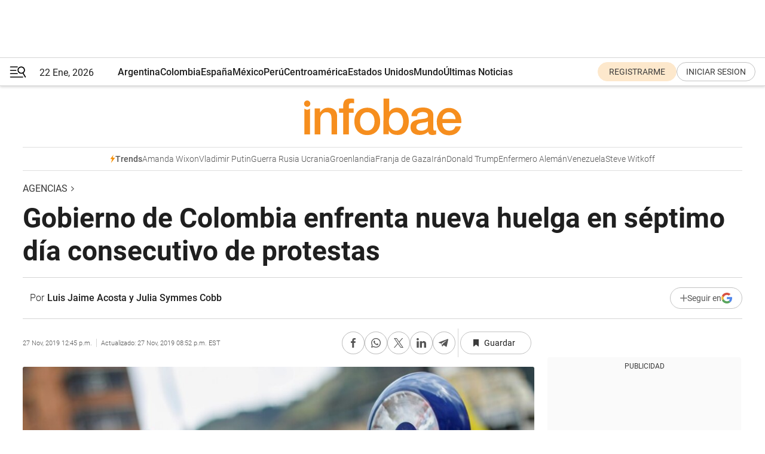

--- FILE ---
content_type: text/html; charset=utf-8
request_url: https://www.infobae.com/america/agencias/2019/11/28/gobierno-de-colombia-enfrenta-nueva-huelga-en-septimo-dia-consecutivo-de-protestas/
body_size: 40033
content:
<!DOCTYPE html><html lang="es" style="scroll-behavior:smooth"><head><meta charSet="UTF-8"/><meta name="MobileOptimized" content="width"/><meta name="HandheldFriendly" content="true"/><meta name="apple-mobile-web-app-capable" content="yes"/><meta name="apple-mobile-web-app-status-bar-style" content="blank-translucent"/><title>Gobierno de Colombia enfrenta nueva huelga en séptimo día consecutivo de protestas - Infobae</title><meta name="title" content="Gobierno de Colombia enfrenta nueva huelga en séptimo día consecutivo de protestas - Infobae"/><meta name="description" content="Gobierno de Colombia enfrenta nueva huelga en séptimo día consecutivo de protestas"/><meta http-equiv="X-UA-Compatible" content="IE=edge,chrome=1"/><link rel="preload" as="font" type="font/woff2" crossorigin="" fetchpriority="high" href="https://www.infobae.com/assets/fonts/roboto-v30-latin-regular.woff2"/><link rel="preload" as="font" type="font/woff2" crossorigin="" fetchpriority="high" href="https://www.infobae.com/assets/fonts/roboto-v30-latin-300.woff2"/><link rel="preload" as="font" type="font/woff2" crossorigin="" fetchpriority="high" href="https://www.infobae.com/assets/fonts/roboto-v30-latin-500.woff2"/><link rel="preload" as="font" type="font/woff2" crossorigin="" fetchpriority="high" href="https://www.infobae.com/assets/fonts/roboto-v30-latin-700.woff2"/><link rel="preload" as="font" type="font/woff2" crossorigin="" fetchpriority="high" href="https://www.infobae.com/assets/fonts/roboto-v30-latin-italic.woff2"/><link rel="preload" as="font" type="font/woff2" crossorigin="" fetchpriority="high" href="https://www.infobae.com/assets/fonts/roboto-v30-latin-300italic.woff2"/><link rel="preload" as="font" type="font/woff2" crossorigin="" fetchpriority="high" href="https://www.infobae.com/assets/fonts/roboto-v30-latin-500italic.woff2"/><link rel="preload" as="font" type="font/woff2" crossorigin="" fetchpriority="high" href="https://www.infobae.com/assets/fonts/roboto-v30-latin-700italic.woff2"/><link rel="preload" href="/pf/resources/dist/infobae/css/main.css?d=3775" as="style"/><link rel="stylesheet" href="/pf/resources/dist/infobae/css/main.css?d=3775" media="screen, print"/><link rel="manifest" crossorigin="use-credentials" href="/pf/resources/manifest.json?d=3775"/><script type="application/javascript" id="polyfill-script">if(!Array.prototype.includes||!(window.Object && window.Object.assign)||!window.Promise||!window.Symbol||!window.fetch){document.write('<script type="application/javascript" src="/pf/dist/engine/polyfill.js?d=3775&mxId=00000000" defer=""><\/script>')}</script><script id="fusion-engine-react-script" type="application/javascript" src="/pf/dist/engine/react.js?d=3775&amp;mxId=00000000" defer=""></script><script id="fusion-engine-combinations-script" type="application/javascript" src="/pf/dist/components/combinations/default.js?d=3775&amp;mxId=00000000" defer=""></script><link rel="preconnect" href="https://sb.scorecardresearch.com/"/><link rel="preconnect" href="https://www.google-analytics.com/"/><link rel="preconnect" href="https://s.go-mpulse.net/"/><link rel="preconnect" href="https://fundingchoicesmessages.google.com/"/><link rel="preconnect" href="https://stats.g.doubleclick.net/"/><link rel="preconnect" href="https://www.googletagservices.com/"/><link id="fusion-template-styles" rel="stylesheet" type="text/css"/><link rel="preload" as="image" href="https://www.infobae.com/assets/images/logos/logo_infobae_naranja.svg"/><script src="/pf/resources/dist/infobae/js/main.js?d=3775" defer=""></script><script src="https://d1bl11pgu3tw3h.cloudfront.net/vendor/comscore/5.2.0/streamsense.min.js?org=infobae" defer=""></script><script src="https://sb.scorecardresearch.com/beacon.js" defer=""></script><script defer="">var _comscore = _comscore || []; _comscore.push({ c1: "2", c2: "8030908", options: { enableFirstPartyCookie: true, bypassUserConsentRequirementFor1PCookie: true } }); (function () { var s = document.createElement("script"), el = document.getElementsByTagName("script")[0]; s.async = true; s.src = "https://sb.scorecardresearch.com/cs/8030908/beacon.js"; el.parentNode.insertBefore(s, el); })();</script><script defer="">try{(function(i,s,o,g,r,a,m){i["GoogleAnalyticsObject"]=r;i[r]=i[r]||function(){(i[r].q=i[r].q||[]).push(arguments)},i[r].l=1*new Date;a=s.createElement(o),m=s.getElementsByTagName(o)[0];a.async=0;a.src=g;m.parentNode.insertBefore(a,m)})(window,document,"script","https://www.google-analytics.com/analytics.js","ga");ga("create","UA-759511-1","auto");ga("send","pageview");}catch(error){console.log("Error al inicializar gaScript:",error);}</script><script src="https://www.googletagmanager.com/gtag/js?id=G-Q2J791G3GV" async=""></script><script defer="">try{window.dataLayer = window.dataLayer || [];function gtag(){dataLayer.push(arguments);}gtag('js', new Date());gtag('config', 'G-Q2J791G3GV');}catch(error){console.log("Error al inicializar gaScript4:",error);}</script><script id="ebx" src="//applets.ebxcdn.com/ebx.js" async=""></script><script async="" src="https://functions.adnami.io/api/macro/adsm.macro.infobae.com.js"></script><script src="https://accounts.google.com/gsi/client" async="" defer=""></script><script>
  !function(e,o,n,i){if(!e){e=e||{},window.permutive=e,e.q=[];var t=function(){return([1e7]+-1e3+-4e3+-8e3+-1e11).replace(/[018]/g,function(e){return(e^(window.crypto||window.msCrypto).getRandomValues(new Uint8Array(1))[0]&15>>e/4).toString(16)})};e.config=i||{},e.config.apiKey=o,e.config.workspaceId=n,e.config.environment=e.config.environment||"production",(window.crypto||window.msCrypto)&&(e.config.viewId=t());for(var g=["addon","identify","track","trigger","query","segment","segments","ready","on","once","user","consent"],r=0;r<g.length;r++){var w=g[r];e[w]=function(o){return function(){var n=Array.prototype.slice.call(arguments,0);e.q.push({functionName:o,arguments:n})}}(w)}}}(window.permutive,"0cd2c32e-1a14-4e1f-96f0-a022c497b9cb","aa463839-b614-4c77-b5e9-6cdf10e1960c",{"consentRequired": true});
    window.googletag=window.googletag||{},window.googletag.cmd=window.googletag.cmd||[],window.googletag.cmd.push(function(){if(0===window.googletag.pubads().getTargeting("permutive").length){var e=window.localStorage.getItem("_pdfps");window.googletag.pubads().setTargeting("permutive",e?JSON.parse(e):[]);var o=window.localStorage.getItem("permutive-id");o&&(window.googletag.pubads().setTargeting("puid",o),window.googletag.pubads().setTargeting("ptime",Date.now().toString())),window.permutive.config.viewId&&window.googletag.pubads().setTargeting("prmtvvid",window.permutive.config.viewId),window.permutive.config.workspaceId&&window.googletag.pubads().setTargeting("prmtvwid",window.permutive.config.workspaceId)}});
    </script><script async="" src="https://a564e303-c351-48a1-b5d1-38585e343734.edge.permutive.app/aa463839-b614-4c77-b5e9-6cdf10e1960c-web.js"></script><script defer="">try{function classThemeChange(){const e=window.localStorage.getItem("theme"),a=document.querySelector("html");a.classList.contains("dark")||"dark"!==e||a.classList.add("dark"),a.classList.contains("dark")&&""===e&&a.classList.remove("dark")}window.addEventListener("themeChange",classThemeChange),classThemeChange();}catch(error){console.log("Error al inicializar themeJS:", error);}</script><script>try{(function(w,d,s,l,i){w[l]=w[l]||[];w[l].push({'gtm.start': new Date().getTime(),event:'gtm.js'});var f=d.getElementsByTagName(s)[0], j=d.createElement(s),dl=l!='dataLayer'?'&l='+l:'';j.async=true;j.src= 'https://www.googletagmanager.com/gtm.js?id='+i+dl;f.parentNode.insertBefore(j,f); })(window,document,'script','dataLayer','GTM-KTGQDC9');}catch(error){console.log("Error al inicializar gtmScript:",error);}</script><script>
  "undefined"!=typeof window&&(window.googlefc=window.googlefc||{},window.googlefc.callbackQueue=window.googlefc.callbackQueue||[],window.googlefc.callbackQueue.push({CONSENT_DATA_READY(){__tcfapi("addEventListener",2.2,(e,o)=>{if(o){console.log("Success getting consent data");let t=JSON.parse(localStorage.getItem("permutive-consent"));if(e?.gdprApplies){if(console.log("Country applies GDPR"),e?.eventStatus==="useractioncomplete"){console.log("First time modal");let n=e.purpose.consents["1"];n?(console.log("Consent accepted"),window.permutive.consent({opt_in:!0,token:"123"})):(console.log("Consent refused"),window.permutive.consent({opt_in:!1}))}else console.log("Consent already granted, skipping.")}else t?.opt_in?console.log("Consent already accepted for non-GDPR country, skipping."):(console.log("No previous consent found; automatically accepting consent."),window.permutive.consent({opt_in:!0,token:"123"}))}else console.error("Error getting consent data")})}}));
  </script><script defer="">try{!function(f,b,e,v,n,t,s) {if(f.fbq)return;n=f.fbq=function(){n.callMethod? n.callMethod.apply(n,arguments):n.queue.push(arguments)}; if(!f._fbq)f._fbq=n;n.push=n;n.loaded=!0;n.version='2.0'; n.queue=[];t=b.createElement(e);t.async=!0; t.src=v;s=b.getElementsByTagName(e)[0]; s.parentNode.insertBefore(t,s)}(window, document,'script', 'https://connect.facebook.net/en_US/fbevents.js'); fbq('init', '336383993555320'); fbq('track', 'PageView'); fbq('track', 'ViewContent');}catch(error){console.log("Error al inicializar facebookPixelRawCodeScript:",error);}</script><script src="https://cdn.onesignal.com/sdks/web/v16/OneSignalSDK.page.js" defer=""></script><script>const getCountry=(timeZone)=>{switch(timeZone){case 'America/Argentina/Buenos_Aires':case 'America/Argentina/Catamarca':case 'America/Argentina/ComodRivadavia':case 'America/Argentina/Cordoba':case 'America/Argentina/Jujuy':case 'America/Argentina/La_Rioja':case 'America/Argentina/Mendoza':case 'America/Argentina/Rio_Gallegos':case 'America/Argentina/Salta':case 'America/Argentina/San_Juan':case 'America/Argentina/San_Luis':case 'America/Argentina/Tucuman':case 'America/Argentina/Ushuaia':case 'America/Buenos_Aires':case 'America/Catamarca':case 'America/Cordoba':case 'America/Jujuy':case 'America/Mendoza':case 'America/Rosario':return'Argentina';case 'America/Bahia_Banderas':case 'America/Cancun':case 'America/Chihuahua':case 'America/Ciudad_Juarez':case 'America/Ensenada':case 'America/Hermosillo':case 'America/Matamoros':case 'America/Mazatlan':case 'America/Merida':case 'America/Mexico_City':case 'America/Monterrey':case 'America/Ojinaga':case 'America/Santa_Isabel':case 'America/Tijuana':case 'Mexico/BajaNorte':case 'Mexico/BajaSur':case 'Mexico/General':return'México';case 'Africa/Ceuta':case 'Atlantic/Canary':case 'Europe/Madrid':return'España';case 'America/Lima':return'Perú';case 'America/Bogota':return'Colombia';default:return'Otros'}};const country=getCountry(Intl.DateTimeFormat().resolvedOptions().timeZone);const getActionMessage=()=>{if(country==='Argentina'){return'Suscribite a nuestras notificaciones para recibir las últimas noticias de Argentina.'}
          if(country==='Otros'){return'Suscríbete a nuestras notificaciones para recibir las últimas noticias de todos los países.'}
          return'Suscríbete a nuestras notificaciones para recibir las últimas noticias de '+country+'.'};window.OneSignalDeferred=window.OneSignalDeferred||[];window.OneSignalDeferred.push(async(OneSignal)=>{await OneSignal.init({appId:'bef19c97-ed8d-479f-a038-e9d3da77d4c9',safari_web_id:'web.onesignal.auto.364542e4-0165-4e49-b6eb-0136f3f4eaa9',notifyButton:{enable:!1},allowLocalhostAsSecureOrigin:!0,serviceWorkerParam:{scope:'/'},serviceWorkerPath:'OneSignalSDKWorker.js',promptOptions:{slidedown:{prompts:[{type:'push',autoPrompt:!0,text:{actionMessage:getActionMessage(),acceptButton:'Suscribirse',cancelButton:'Después'},},],},},welcomeNotification:{title:'¡Bienvenido!',message:'Gracias por suscribirte a las notificaciones',url:'https://www.infobae.com/',},});OneSignal.User.addTag('region',country)})</script><link rel="dns-prefetch" href="https://sb.scorecardresearch.com/"/><link rel="dns-prefetch" href="https://www.google-analytics.com/"/><link rel="dns-prefetch" href="https://s.go-mpulse.net/"/><link rel="dns-prefetch" href="https://fundingchoicesmessages.google.com/"/><link rel="dns-prefetch" href="https://stats.g.doubleclick.net/"/><link rel="dns-prefetch" href="https://www.googletagservices.com/"/><meta name="viewport" content="width=device-width, initial-scale=1.0, user-scalable=yes, minimum-scale=0.5, maximum-scale=2.0"/><meta name="google-site-verification" content="DqMfuNB2bg-Ou_FEVXxZuzmDpPJ1ZVmOQVvwfJACGmM"/><link rel="canonical" href="https://www.infobae.com/america/agencias/2019/11/28/gobierno-de-colombia-enfrenta-nueva-huelga-en-septimo-dia-consecutivo-de-protestas/"/><link rel="amphtml" href="https://www.infobae.com/america/agencias/2019/11/28/gobierno-de-colombia-enfrenta-nueva-huelga-en-septimo-dia-consecutivo-de-protestas/?outputType=amp-type"/><meta property="keywords" content="Reuters"/><meta name="robots" content="index, follow"/><meta name="googlebot" content="index, follow"/><meta name="robots" content="max-image-preview:large"/><meta name="distribution" content="global"/><meta name="rating" content="general"/><meta name="language" content="es_ES"/><link rel="alternate" type="application/rss+xml" title="RSS de Agencias - Infobae" href="https://www.infobae.com/arc/outboundfeeds/rss/category/america/agencias/"/><meta name="news_keywords" content="Reuters"/><meta property="article:section" content="Agencias"/><meta property="article:published_time" content="2019-11-27T12:46:33.110Z"/><meta property="article:modified_time" content="2019-11-28T01:52:33.966Z"/><meta property="last_updated_date" content="2019-11-28T01:52:33.966Z"/><meta property="article:tag" content="Reuters"/><meta property="article:opinion" content="false"/><meta name="twitter:card" content="summary_large_image"/><meta name="twitter:creator" content="@infobae"/><meta name="twitter:description" content="Gobierno de Colombia enfrenta nueva huelga en séptimo día consecutivo de protestas"/><meta name="twitter:image" content="https://www.infobae.com/resizer/v2/BAE3MMP6ORFMNPWFQS6F44X7DQ.jpg?auth=aae2298c29e93bfed5f79c77274c1e424758559cb1cd4743f3070c6315485036&amp;smart=true&amp;width=1024&amp;height=512&amp;quality=85"/><meta name="twitter:site" content="@infobae"/><meta name="twitter:title" content="Gobierno de Colombia enfrenta nueva huelga en séptimo día consecutivo de protestas"/><meta property="twitter:domain" content="infobae.com"/><meta property="twitter:url" content="https://www.infobae.com/america/agencias/2019/11/28/gobierno-de-colombia-enfrenta-nueva-huelga-en-septimo-dia-consecutivo-de-protestas/"/><meta property="og:title" content="Gobierno de Colombia enfrenta nueva huelga en séptimo día consecutivo de protestas"/><meta property="og:description" content="Gobierno de Colombia enfrenta nueva huelga en séptimo día consecutivo de protestas"/><meta property="og:url" content="https://www.infobae.com/america/agencias/2019/11/28/gobierno-de-colombia-enfrenta-nueva-huelga-en-septimo-dia-consecutivo-de-protestas/"/><meta property="og:type" content="article"/><meta property="og:site_name" content="infobae"/><meta property="og:locale" content="es_LA"/><meta property="og:image" itemProp="image" content="https://www.infobae.com/resizer/v2/BAE3MMP6ORFMNPWFQS6F44X7DQ.jpg?auth=aae2298c29e93bfed5f79c77274c1e424758559cb1cd4743f3070c6315485036&amp;smart=true&amp;width=1200&amp;height=630&amp;quality=85"/><meta property="og:image:width" content="1200"/><meta property="og:image:height" content="630"/><meta property="fb:app_id" content="907935373302455"/><meta property="fb:pages" content="34839376970"/><meta property="fb:pages" content="436205896728888"/><meta property="fb:pages" content="142361755806396"/><meta name="isDFP" content="true"/><meta name="dfpPageType" content="nota"/><meta name="dfp_path" content="infobae/america/agencias"/><meta property="article:publisher" content="https://www.facebook.com/infobae"/><script type="application/ld+json">{"@context":"https://schema.org","@type":"NewsMediaOrganization","name":"Infobae","description":"El sitio de noticias en español más leído en el mundo. Con redacciones en Ciudad de México, Madrid, Bogotá, Lima y Buenos Aires; y corresponsales en las principales ciudades del mundo.","email":"contacto@infobae.com","url":"https://www.infobae.com","sameAs":["https://www.facebook.com/Infobae/","https://www.youtube.com/@Infobae","https://x.com/infobae","https://es.wikipedia.org/wiki/Infobae","https://whatsapp.com/channel/0029Va9TEIjLdQefbAqn7T1g"],"logo":{"@type":"ImageObject","url":"https://www.infobae.com/resizer/v2/NCYGYV4JW5CQHKEULJMKQU6MZU.png?auth=31eb621d6ad5fda030d6c893a4efe3120a76cc8178216c9c9a07fd3dd89a360f&width=255&height=60&quality=90","height":60,"width":255}}</script><script type="application/ld+json">{"@context":"https://schema.org","@type":"BreadcrumbList","itemListElement":[{"@type":"ListItem","position":1,"item":{"@id":"https://infobae.com","name":"Infobae"}},{"@type":"ListItem","position":2,"item":{"@id":"https://infobae.com/america/agencias","name":"Agencias"}}]}</script><script type="application/ld+json">{"@context":"https://schema.org","@type":"NewsArticle","headline":"Gobierno de Colombia enfrenta nueva huelga en séptimo día consecutivo de protestas","description":"Gobierno de Colombia enfrenta nueva huelga en séptimo día consecutivo de protestas","articleBody":"Por Luis Jaime Acosta y Julia Symmes Cobb BOGOTÁ, 27 nov (Reuters) - Sindicatos y estudiantes de Colombia marcharon el miércoles pacíficamente en una segunda huelga nacional en menos de una semana, en protesta por la muerte de un joven manifestante y para presionar por cambios en la política económica y social del gobierno. Manifestantes se concentraron y marcharon en Bogotá y en otras ciudades del país de 48 millones de habitantes, provocando congestión en el tráfico vehicular, en medio de expresiones artísticas como conciertos y bailes al ritmo de tambores, mientras batían banderas de Colombia. \"Vamos rumbo a la Plaza de Bolívar a gritar a este gobierno que tenemos muchas necesidades, que estamos reclamando nuestros derechos, que estamos cansados de que no nos escuchen\" dijo Oliverio Zambrano, un contador de 33 años mientras caminaba hacia el centro de la capital colombiana. A diferencia de marchas previas que desbordaron en ataques a autobuses, estaciones de pasajeros y enfrentamientos de manifestantes con la policía, en esta ocasión las autoridades reportaron que las movilizaciones fueron pacíficas y ordenadas. Las protestas comenzaron el jueves de la semana pasada con miles de personas movilizadas en una huelga nacional de un día. Los manifestantes se oponen a planes económicos como un aumento en la edad para acceder a las pensiones y un recorte del salario mínimo para los jóvenes, que el presidente Iván Duque niega estar impulsando. También protestan por lo que consideran la falta de acción del gobierno para detener la corrupción y el asesinato de cientos de activistas de derechos humanos. Las protestas se desbordaron el jueves y el viernes de la semana pasada, cuando encapuchados saquearon comercios, destruyeron autobuses y estaciones de transporte, lo que llevó al gobierno a decretar el toque de queda en Cali y Bogotá. Tres personas murieron en las ciudades de Buenaventura y Candelaria, en el departamento de Valle del Cauca, en medio de enfrentamientos con las Fuerzas Armadas que trataban de impedir saqueos. CONVERSACIONES SIN AVANCES La cantidad de manifestantes se ha reducido con el paso de los días, pero la protesta tuvo un giro inesperado el sábado cuando el joven Dilan Cruz, de 18 años, resultó herido al recibir un impacto con un proyectil de gas lacrimógeno en el cráneo cuando enfrentaba a la policía en el centro de Bogotá. Cruz murió el lunes convirtiéndose en un símbolo para los manifestantes, que exigen al gobierno acabar con el Escuadrón Móvil Antidisturbios de la Policía (ESMAD) al que acusan de fuerza excesiva en sus esfuerzos por dispersar las multitudes. Las protestas han dejado hasta ahora cuatro muertos, cientos de heridos y millonarias pérdidas materiales. Las conversaciones entre el Comité Nacional de Paro y el gobierno están estancadas debido a que los sindicatos exigen una negociación exclusiva y rechazan ser parte de un diálogo con empresarios y los gremios al que convocó Duque como parte de una \"Gran Conversación Nacional\". \"Aislar el debate solamente en un sector de la población, sabiendo que esto toca las regiones, los estudiantes, los grupos, los maestros, la misma formación, la distribución, pues me parece que sería aislar, quizá, la conversación más importante que tiene el país\", dijo el presidente en un acto en el que se analizaron propuestas para mejorar la educación. Los organizadores de la protesta también rechazan una propuesta de reforma fiscal del gobierno que se debate en el Congreso, que contempla un recorte de impuestos a las empresas. Duque anunció el martes cambios a la propuesta incluyendo la devolución del impuesto sobre las ventas a las familias más pobres, que favorecería al 20% de la población del país, y la reducción de los aportes a salud a los pensionados a un 4% desde el 12% actual. El secretario de Estado de Estados Unidos, Mike Pompeo, habló telefónicamente con Duque y le expresó el apoyo de Washington para enfrentar las protestas, al tiempo que elogió la decisión de iniciar una conversación nacional en respuesta a las manifestaciones, la que definió como una oportunidad para promover la paz, la seguridad y la prosperidad. (Reporte de Luis Jaime Acosta y Julia Cobb. Reporte adicional de Carlos Vargas, editado por Gabriela Donoso)","url":"https://www.infobae.com/america/agencias/2019/11/28/gobierno-de-colombia-enfrenta-nueva-huelga-en-septimo-dia-consecutivo-de-protestas/","dateCreated":"2019-11-27T12:46:33Z","dateModified":"2019-11-28T01:52:33Z","datePublished":"2019-11-27T12:46:33Z","mainEntityOfPage":{"@type":"WebPage","@id":"https://www.infobae.com/america/agencias/2019/11/28/gobierno-de-colombia-enfrenta-nueva-huelga-en-septimo-dia-consecutivo-de-protestas/"},"articleSection":"Agencias","creator":{"@type":"Person","name":"Luis Jaime Acosta y Julia Symmes Cobb","url":"https://www.infobae.com"},"keywords":"Reuters","isAccessibleForFree":true,"copyrightYear":2019,"copyrightHolder":{"@type":"Organization","name":"Infobae","url":"https://www.infobae.com"},"inLanguage":"es-AR","contentLocation":{"@type":"Place","name":"Argentina"},"publisher":{"@type":"Organization","name":"infobae","logo":{"@type":"ImageObject","url":"https://www.infobae.com/resizer/v2/NCYGYV4JW5CQHKEULJMKQU6MZU.png?auth=31eb621d6ad5fda030d6c893a4efe3120a76cc8178216c9c9a07fd3dd89a360f&width=255&height=60&quality=90","height":60,"width":255}},"author":{"@type":"Person","name":"Luis Jaime Acosta y Julia Symmes Cobb","url":"https://www.infobae.com"},"image":[{"@type":"ImageObject","url":"https://www.infobae.com/resizer/v2/BAE3MMP6ORFMNPWFQS6F44X7DQ.jpg?auth=aae2298c29e93bfed5f79c77274c1e424758559cb1cd4743f3070c6315485036&smart=true&width=1200&height=675&quality=85","width":1200,"height":675},{"@type":"ImageObject","url":"https://www.infobae.com/resizer/v2/BAE3MMP6ORFMNPWFQS6F44X7DQ.jpg?auth=aae2298c29e93bfed5f79c77274c1e424758559cb1cd4743f3070c6315485036&smart=true&width=1200&height=900&quality=85","width":1200,"height":900},{"@type":"ImageObject","url":"https://www.infobae.com/resizer/v2/BAE3MMP6ORFMNPWFQS6F44X7DQ.jpg?auth=aae2298c29e93bfed5f79c77274c1e424758559cb1cd4743f3070c6315485036&smart=true&width=1200&height=1200&quality=85","width":1200,"height":1200}]}</script><link rel="shortcut icon" type="image/x-icon" href="/pf/resources/favicon/favicon-32x32.png?d=3775"/><link rel="icon" sizes="16x16" type="image/png" href="/pf/resources/favicon/favicon-16x16.png?d=3775"/><link rel="icon" type="image/png" sizes="32x32" href="/pf/resources/favicon/favicon-32x32.png?d=3775"/><link rel="apple-touch-icon" href="/pf/resources/favicon/apple-touch-icon.png?d=3775"/><link rel="apple-touch-icon-precomposed" href="/pf/resources/favicon/apple-touch-icon-precomposed.png?d=3775"/><link rel="apple-touch-icon-120x120" href="/pf/resources/favicon/apple-touch-icon-120x120.png?d=3775"/><link rel="apple-touch-icon-120x120-precomposed" href="/pf/resources/favicon/apple-touch-icon-120x120-precomposed.png?d=3775"/><link rel="apple-touch-icon-152x152" href="/pf/resources/favicon/apple-touch-icon-152x152.png?d=3775"/><link rel="apple-touch-icon-152x152-precomposed" href="/pf/resources/favicon/apple-touch-icon-152x152-precomposed.png?d=3775"/><link rel="shortcut icon" sizes="192x192" href="/pf/resources/favicon/android-chrome-192x192.png?d=3775"/><link rel="shortcut icon" sizes="512x512" href="/pf/resources/favicon/android-chrome-512x512.png?d=3775"/><script async="" src="https://www.google.com/adsense/search/ads.js"></script><script>
        (function(g,o){
          g[o] = g[o] || function () {
            (g[o]['q'] = g[o]['q'] || []).push(arguments)
          }, g[o]['t'] = 1 * new Date
        })(window,'_googCsa');
      </script>
<script>(window.BOOMR_mq=window.BOOMR_mq||[]).push(["addVar",{"rua.upush":"false","rua.cpush":"false","rua.upre":"false","rua.cpre":"false","rua.uprl":"false","rua.cprl":"false","rua.cprf":"false","rua.trans":"","rua.cook":"false","rua.ims":"false","rua.ufprl":"false","rua.cfprl":"false","rua.isuxp":"false","rua.texp":"norulematch","rua.ceh":"false","rua.ueh":"false","rua.ieh.st":"0"}]);</script>
                              <script>!function(e){var n="https://s.go-mpulse.net/boomerang/";if("False"=="True")e.BOOMR_config=e.BOOMR_config||{},e.BOOMR_config.PageParams=e.BOOMR_config.PageParams||{},e.BOOMR_config.PageParams.pci=!0,n="https://s2.go-mpulse.net/boomerang/";if(window.BOOMR_API_key="C7HNE-7B57D-WM7L2-K2VFG-FX3EW",function(){function e(){if(!o){var e=document.createElement("script");e.id="boomr-scr-as",e.src=window.BOOMR.url,e.async=!0,i.parentNode.appendChild(e),o=!0}}function t(e){o=!0;var n,t,a,r,d=document,O=window;if(window.BOOMR.snippetMethod=e?"if":"i",t=function(e,n){var t=d.createElement("script");t.id=n||"boomr-if-as",t.src=window.BOOMR.url,BOOMR_lstart=(new Date).getTime(),e=e||d.body,e.appendChild(t)},!window.addEventListener&&window.attachEvent&&navigator.userAgent.match(/MSIE [67]\./))return window.BOOMR.snippetMethod="s",void t(i.parentNode,"boomr-async");a=document.createElement("IFRAME"),a.src="about:blank",a.title="",a.role="presentation",a.loading="eager",r=(a.frameElement||a).style,r.width=0,r.height=0,r.border=0,r.display="none",i.parentNode.appendChild(a);try{O=a.contentWindow,d=O.document.open()}catch(_){n=document.domain,a.src="javascript:var d=document.open();d.domain='"+n+"';void(0);",O=a.contentWindow,d=O.document.open()}if(n)d._boomrl=function(){this.domain=n,t()},d.write("<bo"+"dy onload='document._boomrl();'>");else if(O._boomrl=function(){t()},O.addEventListener)O.addEventListener("load",O._boomrl,!1);else if(O.attachEvent)O.attachEvent("onload",O._boomrl);d.close()}function a(e){window.BOOMR_onload=e&&e.timeStamp||(new Date).getTime()}if(!window.BOOMR||!window.BOOMR.version&&!window.BOOMR.snippetExecuted){window.BOOMR=window.BOOMR||{},window.BOOMR.snippetStart=(new Date).getTime(),window.BOOMR.snippetExecuted=!0,window.BOOMR.snippetVersion=12,window.BOOMR.url=n+"C7HNE-7B57D-WM7L2-K2VFG-FX3EW";var i=document.currentScript||document.getElementsByTagName("script")[0],o=!1,r=document.createElement("link");if(r.relList&&"function"==typeof r.relList.supports&&r.relList.supports("preload")&&"as"in r)window.BOOMR.snippetMethod="p",r.href=window.BOOMR.url,r.rel="preload",r.as="script",r.addEventListener("load",e),r.addEventListener("error",function(){t(!0)}),setTimeout(function(){if(!o)t(!0)},3e3),BOOMR_lstart=(new Date).getTime(),i.parentNode.appendChild(r);else t(!1);if(window.addEventListener)window.addEventListener("load",a,!1);else if(window.attachEvent)window.attachEvent("onload",a)}}(),"".length>0)if(e&&"performance"in e&&e.performance&&"function"==typeof e.performance.setResourceTimingBufferSize)e.performance.setResourceTimingBufferSize();!function(){if(BOOMR=e.BOOMR||{},BOOMR.plugins=BOOMR.plugins||{},!BOOMR.plugins.AK){var n=""=="true"?1:0,t="",a="aocz6rqxefk6k2ls2yeq-f-3206c0f5d-clientnsv4-s.akamaihd.net",i="false"=="true"?2:1,o={"ak.v":"39","ak.cp":"619111","ak.ai":parseInt("650669",10),"ak.ol":"0","ak.cr":10,"ak.ipv":4,"ak.proto":"h2","ak.rid":"52efc8fd","ak.r":37606,"ak.a2":n,"ak.m":"dscr","ak.n":"ff","ak.bpcip":"3.133.159.0","ak.cport":49030,"ak.gh":"23.33.84.252","ak.quicv":"","ak.tlsv":"tls1.3","ak.0rtt":"","ak.0rtt.ed":"","ak.csrc":"-","ak.acc":"","ak.t":"1769133577","ak.ak":"hOBiQwZUYzCg5VSAfCLimQ==wvCjjBl4idzsdTtZqDKB4t9EgofEVCRGv7nWhYWV0s7fW78bgCSyH7kpiqwfjQXA8TQUsz74+toj8iovkL/HuRPaorkvwYlky+ogaAx+sv6V1TSqJLqSGHLszfWK3VmownjpMKu2kAU6WnUMcy7KdilNs9pepy6DTos55wMUGi7trp8X1rPyKoxNe8yM/tzEa6YgY76r6xmrz8pfrqGC+mvFsgIrcg4/UUykE2sX200pBRmc8tyWcSF+yZUbeBTlWayFMIddpex5vo37e5/beB9PWJrqaMw7arQ97leLtw8GYcz6Nfe4ExURDKO9/iMq37Vho7W2sU+t6u3TXBWKyhLOg66r/ujkCODuicHHd/nlWKkg/K701vhRx3rtMLa4pMnmGxPXL505JfhA2UX7Ezv/VbhFjmZZ2YpldIvGzNI=","ak.pv":"136","ak.dpoabenc":"","ak.tf":i};if(""!==t)o["ak.ruds"]=t;var r={i:!1,av:function(n){var t="http.initiator";if(n&&(!n[t]||"spa_hard"===n[t]))o["ak.feo"]=void 0!==e.aFeoApplied?1:0,BOOMR.addVar(o)},rv:function(){var e=["ak.bpcip","ak.cport","ak.cr","ak.csrc","ak.gh","ak.ipv","ak.m","ak.n","ak.ol","ak.proto","ak.quicv","ak.tlsv","ak.0rtt","ak.0rtt.ed","ak.r","ak.acc","ak.t","ak.tf"];BOOMR.removeVar(e)}};BOOMR.plugins.AK={akVars:o,akDNSPreFetchDomain:a,init:function(){if(!r.i){var e=BOOMR.subscribe;e("before_beacon",r.av,null,null),e("onbeacon",r.rv,null,null),r.i=!0}return this},is_complete:function(){return!0}}}}()}(window);</script></head><body class="nd-body"><noscript><img src="https://sb.scorecardresearch.com/p?c1=2&amp;c2=8030908&amp;cv=4.4.0&amp;cj=1"/></noscript><noscript><iframe src="https://www.googletagmanager.com/ns.html?id=GTM-KTGQDC9" height="0" width="0" style="display:none;visibility:hidden"></iframe></noscript><noscript><img height="1" width="1" style="display:none" src="https://www.facebook.com/tr?id=336383993555320&ev=PageView&noscript=1"/></noscript><div id="fusion-app" class="fusion-app | infobae grid"><div class="article-right-rail-centered "><div class="article-right-rail-centered-layout "><nav><div style="position:relative"><div class="masthead-navbar " id="mastheadnavbar"><div class="site-header" id="siteheader"><div class="sticky-navbar-ad-container"><div class="top_banner_970x80 ad-wrapper"><div class="dfpAd ad-top-banner"><div id="infobae/america/agencias/nota/top_banner_970x80" class="infobae/america/agencias/nota/top_banner_970x80 arcad"></div></div></div></div><div class="sectionnav-container"><span aria-label="Menu" class="hamburger hamburger-wrapper close" role="button" tabindex="-1"><svg viewBox="0 0 28 20" id="hamburger-icon" xmlns="http://www.w3.org/2000/svg" class="hamburger-icon" data-name="hamburger-icon" fill=""><path d="M27.8061 18.2936L23.9009 11.7199C26.6545 9.62581 27.2345 5.75713 25.1799 2.96266C23.0598 0.111715 18.9446 -0.552677 15.9985 1.50445C14.5751 2.49996 13.6279 3.97419 13.3517 5.66252C13.0628 7.34757 13.4737 9.04405 14.498 10.4274C16.2587 12.8169 19.499 13.7133 22.2858 12.6261L26.1944 19.1875C26.3514 19.4517 26.5513 19.6089 26.7784 19.668C26.9927 19.7238 27.2342 19.6816 27.4707 19.5593C28.2062 19.1465 28.0218 18.6387 27.8221 18.2846L27.8061 18.2936ZM24.3917 7.88058C24.0673 9.0572 23.2806 10.0477 22.1932 10.6578C21.1218 11.259 19.8172 11.4316 18.6191 11.1196C16.1094 10.466 14.6138 7.94849 15.2862 5.50947C15.9587 3.07045 18.5492 1.61694 21.0589 2.27047C23.5686 2.92401 25.0642 5.44156 24.3917 7.88058Z" fill=""></path><path d="M0 1.129C0 0.675362 0.371315 0.307617 0.829355 0.307617H12.9866C13.4446 0.307617 13.8159 0.675362 13.8159 1.129C13.8159 1.58264 13.4446 1.95038 12.9866 1.95038H0.829355C0.371315 1.95038 0 1.58264 0 1.129ZM0 7.04295C0 6.58931 0.371315 6.22157 0.829355 6.22157H10.5951C11.0531 6.22157 11.4245 6.58931 11.4245 7.04295C11.4245 7.49659 11.0531 7.86433 10.5951 7.86433H0.829355C0.371315 7.86433 0 7.49659 0 7.04295ZM0 12.9569C0 12.5033 0.371315 12.1355 0.829355 12.1355H12.9866C13.4446 12.1355 13.8159 12.5033 13.8159 12.9569C13.8159 13.4105 13.4446 13.7783 12.9866 13.7783H0.829355C0.371315 13.7783 0 13.4105 0 12.9569ZM0 18.8709C0 18.4172 0.371315 18.0495 0.829355 18.0495H22.4792C22.9372 18.0495 23.3086 18.4172 23.3086 18.8709C23.3086 19.3245 22.9372 19.6922 22.4792 19.6922H0.829355C0.371315 19.6922 0 19.3245 0 18.8709Z" fill=""></path></svg></span><a aria-label="infobae" class="site-logo" href="https://www.infobae.com/"><span class="site-logo"><img alt="Infobae" class="logo-image" height="25px" src="https://www.infobae.com/assets/images/logos/logo_infobae_naranja.svg" width="105px" fetchpriority="high" loading="eager"/></span></a><p class="date-info">22 Ene, 2026</p><div class="login-register-container"></div></div></div><nav class="content side-menu" id="side-menu" style="top:undefinedpx;height:calc(100vh - undefinedpx)"><div class="side-menu-sticky-items"><div class="queryly_searchicon_img"><label for="queryly_toggle" id="queryly-label"><button>Buscar en todo el sitio<svg id="search-icon" data-name="search-icon" xmlns="http://www.w3.org/2000/svg" viewBox="0 0 30 30"><path d="M20.35,17.59a10.43,10.43,0,1,0-3.21,3l7.7,7.65a2.19,2.19,0,1,0, 3.17-3l-.08-.07Zm-8.53.72a6.74,6.74,0,1,1,6.74-6.75,6.74,6.74,0,0,1-6.74,6.75Zm0,0"></path></svg></button></label></div></div><div class="dropdown"><div id="dropdown-item-ctn0" class="dropdown-item-ctn"><a class="item non-bold" href="https://www.infobae.com/?noredirect" rel="noopener noreferrer">Argentina</a></div><div id="dropdown-body0" class="dropdown-body"></div></div><div class="dropdown"><div id="dropdown-item-ctn2" class="dropdown-item-ctn"><a class="item non-bold" href="https://www.infobae.com/colombia/" rel="noopener noreferrer">Colombia</a></div><div id="dropdown-body2" class="dropdown-body"></div></div><div class="dropdown"><div id="dropdown-item-ctn4" class="dropdown-item-ctn"><a class="item non-bold" href="https://www.infobae.com/espana/" rel="noopener noreferrer">España</a></div><div id="dropdown-body4" class="dropdown-body"></div></div><div class="dropdown"><div id="dropdown-item-ctn6" class="dropdown-item-ctn"><a class="item non-bold" href="https://www.infobae.com/mexico/" rel="noopener noreferrer">México</a></div><div id="dropdown-body6" class="dropdown-body"></div></div><div class="dropdown"><div id="dropdown-item-ctn8" class="dropdown-item-ctn"><a class="item non-bold" href="https://www.infobae.com/peru/" rel="noopener noreferrer">Perú</a></div><div id="dropdown-body8" class="dropdown-body"></div></div><div class="dropdown"><div id="dropdown-item-ctn10" class="dropdown-item-ctn"><a class="item non-bold" href="https://www.infobae.com/centroamerica/" rel="noopener noreferrer">Centroamérica</a></div><div id="dropdown-body10" class="dropdown-body"></div></div><div class="dropdown"><div id="dropdown-item-ctn12" class="dropdown-item-ctn"><a class="item non-bold" href="https://www.infobae.com/estados-unidos/" rel="noopener noreferrer">Estados Unidos</a></div><div id="dropdown-body12" class="dropdown-body"></div></div><div class="dropdown"><div id="dropdown-item-ctn14" class="dropdown-item-ctn"><a class="item" href="https://www.infobae.com/america/" rel="noopener noreferrer">Mundo</a><div aria-label="Menu Item" class="icon-dropdown" role="button" tabindex="-1"><svg id="down-icon0" width="12" height="12" viewBox="0 0 12 8" fill="none" xmlns="http://www.w3.org/2000/svg" class="icon-drop "><path d="M-9.87742e-07 1.167C-9.69427e-07 0.748023 0.335182 0.41284 0.754162 0.41284C0.969636 0.41284 1.17314 0.496636 1.31679 0.652256L5.98541 5.72789L10.654 0.652257C10.9294 0.341015 11.4082 0.293132 11.7314 0.568461C12.0546 0.84379 12.0905 1.32262 11.8152 1.64584C11.8032 1.65781 11.7913 1.68175 11.7793 1.69372L6.54804 7.36789C6.26074 7.67913 5.78191 7.6911 5.47067 7.41577C5.4587 7.4038 5.44673 7.39183 5.42278 7.36789L0.203504 1.68175C0.071824 1.5381 -9.96114e-07 1.35853 -9.87742e-07 1.167Z" fill="#9B9B9B"></path></svg></div></div><div id="dropdown-body14" class="dropdown-body"><a class="dropdown-item" href="https://www.infobae.com/venezuela/"><span class="dropdown-submenu">Venezuela</span></a><a class="dropdown-item" href="https://www.infobae.com/economist/"><span class="dropdown-submenu">The economist</span></a><a class="dropdown-item" href="https://www.infobae.com/wapo/"><span class="dropdown-submenu">The Washington Post</span></a><a class="dropdown-item" href="https://www.infobae.com/america/realeza/"><span class="dropdown-submenu">Realeza</span></a><a class="dropdown-item" href="https://www.infobae.com/america/opinion/"><span class="dropdown-submenu">Opinión</span></a></div></div><div class="dropdown"><div id="dropdown-item-ctn16" class="dropdown-item-ctn"><a class="item non-bold" href="https://www.infobae.com/ultimas-noticias-america/" rel="noopener noreferrer">Últimas Noticias</a></div><div id="dropdown-body16" class="dropdown-body"></div></div><div class="dropdown"><div id="dropdown-item-ctn18" class="dropdown-item-ctn"><a class="item non-bold" href="https://www.infobae.com/entretenimiento/" rel="noopener noreferrer">Entretenimiento</a></div><div id="dropdown-body18" class="dropdown-body"></div></div><div class="dropdown"><div id="dropdown-item-ctn20" class="dropdown-item-ctn"><a class="item non-bold" href="https://www.infobae.com/deportes/" rel="noopener noreferrer">Deportes</a></div><div id="dropdown-body20" class="dropdown-body"></div></div><div class="dropdown"><div id="dropdown-item-ctn22" class="dropdown-item-ctn"><a class="item" href="https://www.infobae.com/tendencias/" rel="noopener noreferrer">Tendencias</a><div aria-label="Menu Item" class="icon-dropdown" role="button" tabindex="-1"><svg id="down-icon0" width="12" height="12" viewBox="0 0 12 8" fill="none" xmlns="http://www.w3.org/2000/svg" class="icon-drop "><path d="M-9.87742e-07 1.167C-9.69427e-07 0.748023 0.335182 0.41284 0.754162 0.41284C0.969636 0.41284 1.17314 0.496636 1.31679 0.652256L5.98541 5.72789L10.654 0.652257C10.9294 0.341015 11.4082 0.293132 11.7314 0.568461C12.0546 0.84379 12.0905 1.32262 11.8152 1.64584C11.8032 1.65781 11.7913 1.68175 11.7793 1.69372L6.54804 7.36789C6.26074 7.67913 5.78191 7.6911 5.47067 7.41577C5.4587 7.4038 5.44673 7.39183 5.42278 7.36789L0.203504 1.68175C0.071824 1.5381 -9.96114e-07 1.35853 -9.87742e-07 1.167Z" fill="#9B9B9B"></path></svg></div></div><div id="dropdown-body22" class="dropdown-body"><a class="dropdown-item" href="https://www.infobae.com/tendencias/estar-mejor/"><span class="dropdown-submenu">Estar Mejor</span></a></div></div><div class="dropdown"><div id="dropdown-item-ctn24" class="dropdown-item-ctn"><a class="item non-bold" href="https://www.infobae.com/tecno/" rel="noopener noreferrer">Tecno</a></div><div id="dropdown-body24" class="dropdown-body"></div></div><div class="dropdown"><div id="dropdown-item-ctn26" class="dropdown-item-ctn"><a class="item non-bold" href="https://www.infobae.com/cultura/" rel="noopener noreferrer">Cultura</a></div><div id="dropdown-body26" class="dropdown-body"></div></div><div class="dropdown"><div id="dropdown-item-ctn28" class="dropdown-item-ctn"><a class="item non-bold" href="https://www.infobae.com/malditos-nerds/" rel="noopener noreferrer">Malditos Nerds</a></div><div id="dropdown-body28" class="dropdown-body"></div></div><div class="dropdown"><div id="dropdown-item-ctn30" class="dropdown-item-ctn"><a class="item non-bold" href="https://www.infobae.com/virales/" rel="noopener noreferrer">Virales</a></div><div id="dropdown-body30" class="dropdown-body"></div></div><div class="dropdown"><div id="dropdown-item-ctn32" class="dropdown-item-ctn"><a class="item non-bold" href="https://www.infobae.com/salud/" rel="noopener noreferrer">Salud</a></div><div id="dropdown-body32" class="dropdown-body"></div></div><div class="dropdown"><div id="dropdown-item-ctn34" class="dropdown-item-ctn"><a class="item non-bold" href="https://www.infobae.com/podcasts/" rel="noopener noreferrer">Podcasts</a></div><div id="dropdown-body34" class="dropdown-body"></div></div><div class="dark-mode-btn "><div class="dark-mode-btn__container "><div class="dark-mode-btn__toggler "><div class="dark-mode-btn__circle "></div><svg class="light-icon" width="12" height="12" viewBox="0 0 12 12" fill="none" xmlns="http://www.w3.org/2000/svg"><path d="M12 6.10608C11.8953 6.34856 11.7107 6.445 11.4462 6.43122C11.2092 6.41745 10.9722 6.43122 10.738 6.42847C10.4762 6.42847 10.2861 6.24385 10.2861 6.00137C10.2861 5.75614 10.4762 5.57703 10.738 5.57428C10.975 5.57428 11.2119 5.5853 11.4462 5.57152C11.7107 5.55499 11.8925 5.65418 12 5.89666V6.11159V6.10608Z" fill="#1F1F1F"></path><path d="M5.89114 12C5.64866 11.8953 5.55222 11.7107 5.566 11.4462C5.57978 11.2092 5.566 10.9722 5.56876 10.738C5.56876 10.4762 5.75337 10.2861 5.99585 10.2861C6.23833 10.2861 6.42295 10.4762 6.42295 10.738C6.42295 10.975 6.41192 11.2119 6.4257 11.4462C6.44223 11.7107 6.34304 11.8925 6.10056 12H5.88563H5.89114Z" fill="#1F1F1F"></path><path d="M5.99859 2.57084C7.89158 2.57084 9.43188 4.11389 9.42636 6.00414C9.42361 7.88887 7.88331 9.42642 5.99859 9.42642C4.10835 9.42642 2.5653 7.88336 2.57081 5.99036C2.57357 4.10563 4.11386 2.56808 5.99859 2.56808V2.57084ZM6.00685 3.42778C4.5878 3.42503 3.43051 4.57681 3.42775 5.99036C3.425 7.40942 4.57678 8.56672 5.99032 8.56947C7.40938 8.57223 8.56666 7.42045 8.56942 6.00414C8.57218 4.58508 7.4204 3.42778 6.0041 3.42503L6.00685 3.42778Z" fill="#1F1F1F"></path><path d="M6.42851 0.856948C6.42851 0.994721 6.42851 1.13249 6.42851 1.27302C6.423 1.52377 6.24114 1.7139 6.00417 1.7139C5.7672 1.7139 5.57708 1.52652 5.57432 1.27853C5.57157 0.997476 5.57157 0.716419 5.57432 0.435362C5.57432 0.184616 5.76445 0 6.00417 0C6.23563 0 6.423 0.187371 6.42851 0.429852C6.43127 0.573135 6.42851 0.716419 6.42851 0.856948Z" fill="#1F1F1F"></path><path d="M0.851433 6.4285C0.713661 6.4285 0.575889 6.4285 0.435361 6.4285C0.18737 6.42299 0 6.23562 0 5.9959C0 5.75617 0.18737 5.57431 0.440872 5.57155C0.716416 5.5688 0.994717 5.57155 1.27026 5.57155C1.52101 5.57155 1.71113 5.75893 1.71389 5.9959C1.71389 6.23838 1.52652 6.42575 1.26475 6.4285C1.12698 6.4285 0.989206 6.4285 0.848678 6.4285H0.851433Z" fill="#1F1F1F"></path><path d="M1.6312 2.11615C1.63671 1.88745 1.71662 1.75519 1.87368 1.67804C2.03074 1.60088 2.19607 1.60915 2.32558 1.72763C2.52672 1.90949 2.71961 2.10238 2.90422 2.30352C3.05301 2.4661 3.03097 2.7196 2.87667 2.87391C2.7196 3.02821 2.46886 3.05025 2.30629 2.90146C2.1079 2.72235 1.92053 2.52947 1.73867 2.33384C1.67805 2.26495 1.65325 2.163 1.63396 2.11891L1.6312 2.11615Z" fill="#1F1F1F"></path><path d="M9.8865 1.63127C10.1152 1.63953 10.2475 1.71944 10.3246 1.8765C10.4018 2.03632 10.388 2.19889 10.2695 2.32564C10.0877 2.52679 9.89477 2.71967 9.69362 2.90153C9.52829 3.05033 9.27755 3.02553 9.12324 2.86847C8.96894 2.71141 8.9524 2.46066 9.1012 2.29809C9.28306 2.10245 9.47319 1.91232 9.66882 1.73322C9.73495 1.6726 9.83966 1.65055 9.8865 1.63127Z" fill="#1F1F1F"></path><path d="M1.63124 9.87282C1.65604 9.82597 1.69186 9.71576 1.7635 9.6386C1.92332 9.4595 2.09691 9.29141 2.27326 9.12609C2.44961 8.95525 2.70587 8.96076 2.87395 9.12609C3.04203 9.29141 3.04754 9.55043 2.8767 9.72678C2.70862 9.90313 2.53503 10.0767 2.35592 10.2476C2.22091 10.3771 2.05558 10.4074 1.88474 10.3302C1.71942 10.2558 1.63675 10.1208 1.62849 9.87557L1.63124 9.87282Z" fill="#1F1F1F"></path><path d="M10.3716 9.89209C10.3605 10.1208 10.2779 10.2531 10.1208 10.3275C9.96099 10.4019 9.80117 10.3881 9.67167 10.2696C9.47603 10.0877 9.28591 9.90036 9.10405 9.70197C8.94974 9.53389 8.97178 9.27763 9.13436 9.12057C9.29142 8.96902 9.54216 8.95248 9.70473 9.10403C9.89762 9.28314 10.085 9.46775 10.2613 9.66339C10.3247 9.73503 10.3495 9.8425 10.3716 9.89209Z" fill="#1F1F1F"></path></svg><svg class="dark-icon" width="12" height="12" viewBox="0 0 12 12" fill="none" xmlns="http://www.w3.org/2000/svg"><path d="M0 5.6173C0.0203122 5.43051 0.0372386 5.24373 0.0643215 5.06034C0.314839 3.37929 1.12056 2.02766 2.4747 1.00545C3.0773 0.550379 3.74422 0.227753 4.46869 0.0205937C4.65488 -0.0337432 4.83769 0.0205937 4.93925 0.17002C5.0442 0.319447 5.04081 0.492646 4.90878 0.659052C4.52624 1.14129 4.25202 1.67447 4.09968 2.27218C3.82885 3.33175 3.90671 4.36075 4.36374 5.3558C4.84785 6.40178 5.62648 7.15571 6.67594 7.61078C7.44104 7.94359 8.24337 8.04887 9.07278 7.93341C9.89881 7.81794 10.6267 7.48852 11.28 6.97232C11.3647 6.9044 11.473 6.83988 11.578 6.8229C11.8589 6.77875 12.0519 7.00628 11.9876 7.28136C11.754 8.25264 11.3241 9.12542 10.6673 9.88274C9.8785 10.7929 8.90352 11.4279 7.74572 11.7506C5.92101 12.26 4.20463 11.9917 2.64059 10.9219C1.29998 10.005 0.470565 8.72808 0.128643 7.13533C0.0744772 6.88742 0.0575511 6.63272 0.0236975 6.38141C0.0169267 6.34066 0.0101555 6.2999 0.0033848 6.25575C0.0033848 6.0452 0.0033848 5.83125 0.0033848 5.62069L0 5.6173ZM3.63589 1.2228C1.77732 2.17709 0.51119 4.33359 0.897122 6.72441C1.28644 9.1424 3.23303 10.9491 5.68742 11.1563C8.04025 11.3566 9.99699 9.95746 10.8399 8.24584C8.6293 9.16617 6.55069 8.9692 4.80045 7.26778C3.04683 5.55956 2.78277 3.48118 3.63927 1.2228H3.63589Z" fill="white"></path>;</svg></div></div></div></nav><nav class="right-panel " id="right-panel" style="height:calc(100vh - undefinedpx)"><div class="right-panel__header"><div class="right-panel__user-data"><div class="right-panel__content-avatar"><div class="user-default-avatar-ctn"><svg class="user-default-avatar" viewBox="0 0 32 32" fill="none" xmlns="http://www.w3.org/2000/svg"><path d="M24.544 27.9848C24.544 26.7713 24.5689 25.6161 24.544 24.4608C24.411 21.9425 22.3996 19.9311 19.8813 19.8064C17.3381 19.7649 14.7948 19.7649 12.2515 19.8064C9.63345 19.8563 7.51406 21.9674 7.44757 24.5855C7.42264 25.5745 7.43926 26.5636 7.43095 27.5443V28.0263C3.00101 24.8764 0.665526 19.5405 1.34706 14.1464C2.36935 6.05951 9.75812 0.32469 17.845 1.34698C23.8292 2.10331 28.7578 6.4252 30.2788 12.2681C31.8496 18.194 29.564 24.4691 24.544 27.9848M15.9833 6.50001C13.1575 6.50832 10.8801 8.80225 10.8885 11.6281C10.8968 14.4539 13.1907 16.7313 16.0165 16.7229C18.8424 16.7146 21.1197 14.4207 21.1114 11.5949C21.1114 11.5949 21.1114 11.5865 21.1114 11.5782C21.0948 8.76069 18.8008 6.4917 15.9833 6.50001" fill="#D5D5D5"></path><circle cx="16" cy="16" r="15.75" stroke="#777777" stroke-width="0.5"></circle></svg></div></div><div class="right-panel__content-info"><span>Bienvenido</span><span>Por favor, ingresa a tu cuenta.</span></div></div><div class="right-panel__auth-buttons"><button aria-label="Registrarme" class="right-panel__auth-buttons-register">REGISTRARME</button><button aria-label="Iniciar sesión" class="right-panel__auth-buttons-login">INICIAR SESIÓN</button></div></div></nav></div></div><div class="width_full" style="height:falsepx"></div></nav><div class="article-right-rail-centered-content"><aside class="article-right-rail-centered-left-span span-rail" data-element="span-rail"><div class="span-section"></div></aside><div class="article-right-rail-centered-layout-body "><div class="top page-container"><div class="masthead-header"><div class="mhh-new"><div id="fusion-static-enter:static-masthead-header" style="display:none" data-fusion-component="static-masthead-header" data-persistent-entry="true"></div><a aria-label="Logo link" class="mhh-site-logo" href="https://www.infobae.com/" rel="noreferrer noopener"><img alt="Infobae" height="65" loading="eager" src="https://www.infobae.com/assets/images/logos/logo_infobae_naranja.svg" width="280" fetchpriority="high"/></a><div id="fusion-static-exit:static-masthead-header" style="display:none" data-fusion-component="static-masthead-header" data-persistent-exit="true"></div><div class="header_izq_180x70 ad-wrapper ad-desktop"><div class="dfpAd ad-header-masthead-left"><div id="infobae/america/agencias/nota/header_izq_180x70" class="infobae/america/agencias/nota/header_izq_180x70 arcad"></div></div></div><div class="header_der_180x70 ad-wrapper ad-desktop"><div class="dfpAd ad-header-masthead-right"><div id="infobae/america/agencias/nota/header_der_180x70" class="infobae/america/agencias/nota/header_der_180x70 arcad"></div></div></div></div><div class="ctn-quicklinks"></div></div></div><section class="article-section page-container"><header class="article-header-wrapper"><div class="article-header with-follow-button-ctn"><div class="display_flex justify_space_between article-section-ctn"><div class="display_flex align_items_center"><a aria-label="Agencias" class="display_flex align_items_center article-section-tag" href="/america/agencias/">Agencias</a><svg class="arrow" fill="none" viewBox="0 0 5 8" xmlns="http://www.w3.org/2000/svg"><path d="M0.519579 8C0.240259 8 0.0168041 7.77654 0.0168041 7.49723C0.0168041 7.35358 0.0726679 7.21791 0.176415 7.12214L3.56017 4.00973L0.176415 0.897311C-0.0310792 0.713758 -0.0630014 0.394536 0.120551 0.179062C0.304104 -0.0364133 0.623326 -0.0603549 0.838801 0.123198C0.846781 0.131178 0.862742 0.139159 0.870723 0.147139L4.6535 3.63464C4.861 3.82617 4.86898 4.14539 4.68543 4.35289C4.67744 4.36087 4.66946 4.36885 4.6535 4.38481L0.862742 7.86433C0.766976 7.95212 0.647267 8 0.519579 8V8Z"></path></svg></div></div><h1 id="gobierno-de-colombia-enfrenta-nueva-huelga-en-septimo-dia-consecutivo-de-protestas" class="display-block article-headline text_align_left">Gobierno de Colombia enfrenta nueva huelga en séptimo día consecutivo de protestas</h1><div class="display_flex align_items_center flex_row byline follow-button-ctn has-author"><div class="display_flex byline-image-ctn"></div><p class="display_flex authors-name-txt-ctn"><span>Por </span> <span class="author-name">Luis Jaime Acosta y Julia Symmes Cobb</span></p><a aria-label="Seguir en Google" class="follow-button display_flex align_items_center" href="https://profile.google.com/cp/CgsvbS8wMTI1aDVmaA" rel="noopener noreferrer" target="_blank" title="Seguir en Google"><svg id="Capa_1" xmlns="http://www.w3.org/2000/svg" viewBox="0 0 9.9 10" width="16" height="16" class="follow-button-icon-more"><g id="Grupo_9508"><g id="Grupo_9506"><path id="Uni\xF3n_6" fill="#707070" d="M4.3,9.3v-3.7H.6c-.36-.03-.63-.34-.6-.7,.03-.32,.28-.57,.6-.6h3.7V.6c.03-.36,.34-.63,.7-.6,.32,.03,.57,.28,.6,.6v3.7h3.7c.36,.03,.63,.34,.6,.7-.03,.32-.28,.57-.6,.6h-3.69v3.7c.03,.36-.24,.67-.6,.7-.36,.03-.67-.24-.7-.6,0-.03,0-.07,0-.1h0Z"></path></g></g></svg><span>Seguir en</span><img alt="Icono de Google para seguir en redes sociales" class="follow-button-icon" height="18" src="https://www.infobae.com/assets/images/icons/IconGoogle.svg" width="18" fetchpriority="high" loading="eager" decoding="async"/></a></div></div></header><article class="article"><div class="sharebar-container display_flex"><div class="share-bar-article-date-container share-bar-article-date-divider"><span class="sharebar-article-date">27 Nov, 2019 12:45 p.m.</span><span class="sharebar-article-date share-bar-article-date-separator">Actualizado: <!-- -->27 Nov, 2019 08:52 p.m. EST</span></div><div class="sharebar-buttons-container display_flex"><div aria-label="Guardar" class="sharebar-buttons button-save" role="button" tabindex="0"><svg width="9" height="12" viewBox="0 0 8 10" fill="none" xmlns="http://www.w3.org/2000/svg" class="saved-icon saved"><path d="M6.64286 0.5V9.31687L4.1116 7.16407L4.11106 7.16361C3.79894 6.89891 3.34392 6.89891 3.03179 7.16361L3.03126 7.16407L0.5 9.31687V0.5H6.64286Z"></path></svg><span class="buttons-save-text">Guardar</span></div><div class="sharebar-buttons-separator"></div><button class="sharemenu-buttons display_flex" aria-label="Compartir en Telegram"><svg width="38" height="38" viewBox="0 0 38 38" fill="none" xmlns="http://www.w3.org/2000/svg"><rect x="0.5" y="0.5" width="37" height="37" rx="18.5" fill="white"></rect><rect x="0.5" y="0.5" width="37" height="37" rx="18.5" stroke="#C2C2C2"></rect><path d="M24.9696 12.5511L10.3405 18.0494C10.0623 18.151 9.92701 18.4484 10.0398 18.7168C10.0999 18.8619 10.2277 18.9779 10.3856 19.0214L14.1068 20.0805L15.4975 24.3312C15.6028 24.6576 15.9636 24.839 16.2944 24.7374C16.3921 24.7084 16.4823 24.6504 16.5575 24.5778L18.482 22.6846L22.2558 25.354C22.6091 25.6006 23.0977 25.5281 23.3533 25.1872C23.421 25.1001 23.4661 24.9986 23.4887 24.897L25.9845 13.3707C26.0672 12.979 25.8116 12.5946 25.4056 12.5148C25.2628 12.4858 25.1124 12.5003 24.9771 12.5511M23.1429 15.1116L16.347 20.9147C16.2793 20.9727 16.2342 21.0525 16.2267 21.1395L15.9636 23.381C15.9636 23.4172 15.926 23.4462 15.8884 23.439C15.8583 23.439 15.8358 23.4172 15.8283 23.3955L14.7533 20.0442C14.7007 19.8919 14.7683 19.7251 14.9111 19.638L22.9399 14.836C23.0226 14.7852 23.1353 14.8142 23.1804 14.894C23.2255 14.9666 23.2105 15.0536 23.1504 15.1116" fill="#555555"></path></svg></button><button class="sharemenu-buttons display_flex" aria-label="Compartir en Linkedin"><svg width="38" height="38" viewBox="0 0 38 38" fill="none" xmlns="http://www.w3.org/2000/svg"><rect x="0.5" y="0.5" width="37" height="37" rx="18.5" fill="white"></rect><rect x="0.5" y="0.5" width="37" height="37" rx="18.5" stroke="#C2C2C2"></rect><path d="M16.5556 27V16.2231H19.963V17.6949C20.0185 17.6368 20.0648 17.5787 20.1111 17.5206C20.8611 16.349 22.2037 15.739 23.537 15.981C25.3889 16.1359 26.8426 17.7046 26.9259 19.6411C26.9722 20.0478 27 20.4641 27 20.8708C27 22.817 27 24.7633 27 26.7095V26.9806H23.5741V26.6805C23.5741 24.8892 23.5741 23.0882 23.5741 21.2969C23.5741 20.8805 23.5278 20.4545 23.4259 20.0478C23.1945 19.1279 22.2963 18.5663 21.4074 18.8084C21.2037 18.8665 21 18.9633 20.8333 19.0989C20.3333 19.4281 20.0185 19.9897 19.9907 20.6094C19.9722 21.1419 19.9722 21.6842 19.9722 22.2167V26.9903H16.5648L16.5556 27ZM11.2222 27V16.2037H11.7407C12.6204 16.2037 13.5 16.2037 14.3796 16.2037C14.5833 16.2037 14.6482 16.2328 14.6482 16.4748V26.9903H11.2222V27ZM11.0093 12.8825C11.0093 11.8465 11.8055 11.0041 12.787 11.0041C12.8426 11.0041 12.8982 11.0041 12.9537 11.0041C13.9445 10.9363 14.7963 11.7206 14.8611 12.7567C14.8611 12.7954 14.8611 12.8438 14.8611 12.8825C14.8426 13.9283 14.0278 14.761 13.0278 14.7416C12.9907 14.7416 12.9537 14.7416 12.9259 14.7416H12.9074C11.9259 14.8191 11.0741 14.0445 11 13.0181C11 12.9697 11 12.931 11 12.8825H11.0093Z" fill="#555555"></path></svg></button><button class="sharemenu-buttons display_flex" aria-label="Compartir en Twitter"><svg width="38" height="38" viewBox="0 0 38 38" fill="none" xmlns="http://www.w3.org/2000/svg"><rect x="0.5" y="0.5" width="37" height="37" rx="18.5" fill="white"></rect><rect x="0.5" y="0.5" width="37" height="37" rx="18.5" stroke="#C2C2C2"></rect><path d="M11.0391 11L17.2165 19.8249L11 27H12.399L17.8415 20.7182L22.2389 27H27L20.475 17.6786L26.2613 11H24.8623L19.85 16.7855L15.8001 11H11.0391ZM13.0965 12.101H15.2838L24.9423 25.8987H22.7551L13.0965 12.101Z" fill="#555555"></path></svg></button><button class="sharemenu-buttons display_flex" aria-label="Compartir en Whatsapp"><svg width="38" height="38" viewBox="0 0 38 38" fill="none" xmlns="http://www.w3.org/2000/svg"><rect x="0.5" y="0.5" width="37" height="37" rx="18.5" fill="white"></rect><rect x="0.5" y="0.5" width="37" height="37" rx="18.5" stroke="#C2C2C2"></rect><path d="M21.2863 19.9439C21.0997 19.8551 20.9664 19.9262 20.8419 20.0861C20.6731 20.3261 20.4687 20.5483 20.2909 20.7794C20.1665 20.9393 20.0243 20.9749 19.8376 20.8949C18.6645 20.4239 17.7757 19.6506 17.1269 18.5841C17.0292 18.4242 17.038 18.2997 17.1536 18.1575C17.3225 17.9531 17.4824 17.7576 17.6157 17.5354C17.678 17.4287 17.7135 17.2599 17.678 17.1532C17.4735 16.6111 17.2425 16.0867 17.0114 15.5535C16.9669 15.4557 16.8781 15.3313 16.7892 15.3224C16.4248 15.2602 16.0426 15.1891 15.7316 15.4912C15.1094 16.0778 14.8784 16.7977 15.0383 17.6243C15.1805 18.3619 15.5983 18.9663 16.0426 19.5618C16.887 20.6638 17.8646 21.6237 19.1622 22.1925C19.7932 22.4769 20.4331 22.7613 21.1441 22.7613C21.2685 22.7613 21.393 22.7613 21.5085 22.7346C22.4506 22.5391 23.1172 22.0058 23.0816 21.0193C23.0816 20.9216 23.0194 20.7794 22.9483 20.7438C22.3973 20.4594 21.8462 20.2017 21.2863 19.9439Z" fill="#555555"></path><path d="M26.9482 17.8724C26.3972 13.4642 22.1401 10.3447 17.7229 11.1179C12.6481 11.9977 9.71521 17.2859 11.6883 21.9963C12.1948 22.6629 12.0615 23.3472 11.8216 24.0849C11.5105 25.027 11.2794 26.0046 11.0039 27C11.1194 26.9733 11.1994 26.9644 11.2794 26.9378C12.5059 26.6178 13.7324 26.3068 14.9411 25.9868C15.1544 25.9335 15.3144 25.9602 15.5099 26.0579C17.1719 26.8667 18.9227 27.0978 20.718 26.7067C24.833 25.7913 27.4548 22.0496 26.9305 17.8902L26.9482 17.8724ZM20.0515 25.4624C18.4784 25.7113 17.003 25.3913 15.6166 24.6003C15.5099 24.5381 15.3411 24.5115 15.2077 24.547C14.4612 24.7248 13.7146 24.9292 12.9147 25.1336C13.1192 24.3693 13.3058 23.6672 13.5102 22.9473C13.5635 22.7606 13.5369 22.6273 13.4391 22.4673C11.0039 18.5479 13.1014 13.5442 17.6163 12.5043C21.2868 11.6511 25.0285 14.1841 25.5884 17.908C26.1395 21.5519 23.6954 24.8936 20.0515 25.4624Z" fill="#555555"></path></svg></button><button class="sharemenu-buttons display_flex" aria-label="Compartir en Facebook"><svg width="38" height="38" viewBox="0 0 38 38" fill="none" xmlns="http://www.w3.org/2000/svg"><rect x="0.5" y="0.5" width="37" height="37" rx="18.5" fill="white"></rect><rect x="0.5" y="0.5" width="37" height="37" rx="18.5" stroke="#C2C2C2"></rect><path d="M17.3544 26.9921V18.9235H15V16.3346H17.3544V16.0805C17.3544 15.3816 17.3291 14.6748 17.3882 13.976C17.3882 12.8642 18.0633 11.8556 19.1266 11.3712C19.5232 11.1965 19.9452 11.0853 20.3755 11.0376C21.2532 10.9741 22.1308 10.99 23 11.0932V13.4201H22.7722C22.2743 13.4201 21.7848 13.4201 21.2869 13.436C20.73 13.4042 20.2489 13.8013 20.2152 14.3254C20.2152 14.373 20.2152 14.4128 20.2152 14.4604C20.1983 15.0481 20.2152 15.6357 20.2152 16.2234C20.2152 16.2552 20.2152 16.2949 20.2321 16.3267H22.9409C22.8228 17.2082 22.7046 18.0579 22.5865 18.9315H20.2236V27H17.3629L17.3544 26.9921Z" fill="#555555"></path></svg></button></div></div><div class="body-article "><div class="visual__image image-initial-width"><picture><source srcSet="https://www.infobae.com/resizer/v2/BAE3MMP6ORFMNPWFQS6F44X7DQ.jpg?auth=aae2298c29e93bfed5f79c77274c1e424758559cb1cd4743f3070c6315485036&amp;smart=true&amp;width=992&amp;height=662&amp;quality=85" media="(min-width: 1000px)"/><source srcSet="https://www.infobae.com/resizer/v2/BAE3MMP6ORFMNPWFQS6F44X7DQ.jpg?auth=aae2298c29e93bfed5f79c77274c1e424758559cb1cd4743f3070c6315485036&amp;smart=true&amp;width=768&amp;height=512&amp;quality=85" media="(min-width: 768px)"/><source srcSet="https://www.infobae.com/resizer/v2/BAE3MMP6ORFMNPWFQS6F44X7DQ.jpg?auth=aae2298c29e93bfed5f79c77274c1e424758559cb1cd4743f3070c6315485036&amp;smart=true&amp;width=577&amp;height=385&amp;quality=85" media="(min-width: 580px)"/><source srcSet="https://www.infobae.com/resizer/v2/BAE3MMP6ORFMNPWFQS6F44X7DQ.jpg?auth=aae2298c29e93bfed5f79c77274c1e424758559cb1cd4743f3070c6315485036&amp;smart=true&amp;width=420&amp;height=280&amp;quality=85" media="(min-width: 350px)"/><source srcSet="https://www.infobae.com/resizer/v2/BAE3MMP6ORFMNPWFQS6F44X7DQ.jpg?auth=aae2298c29e93bfed5f79c77274c1e424758559cb1cd4743f3070c6315485036&amp;smart=true&amp;width=350&amp;height=233&amp;quality=85" media="(min-width: 80px)"/><img alt="Una mujer golpea una olla" class="global-image" decoding="async" fetchpriority="high" height="533" loading="eager" src="https://www.infobae.com/resizer/v2/BAE3MMP6ORFMNPWFQS6F44X7DQ.jpg?auth=aae2298c29e93bfed5f79c77274c1e424758559cb1cd4743f3070c6315485036&amp;smart=true&amp;width=350&amp;height=233&amp;quality=85" width="799"/></picture><figcaption class="article-figcaption-img">Una mujer golpea una olla durante una protesta en Bogotá, Colombia. 27 de noviembre de 2019. REUTERS/Carlos Jasso</figcaption></div><p class="paragraph">Por Luis Jaime Acosta y Julia Symmes Cobb</p><p class="paragraph">BOGOTÁ, 27 nov (Reuters) - Sindicatos y estudiantes de Colombia marcharon el miércoles pacíficamente en una segunda huelga nacional en menos de una semana, en protesta por la muerte de un joven manifestante y para presionar por cambios en la política económica y social del gobierno.</p><div class="inline ad-wrapper"><div class="dfpAd ad-inline"><div id="infobae/america/agencias/nota/inline" class="infobae/america/agencias/nota/inline arcad"></div></div></div><p class="paragraph">Manifestantes se concentraron y marcharon en Bogotá y en otras ciudades del país de 48 millones de habitantes, provocando congestión en el tráfico vehicular, en medio de expresiones artísticas como conciertos y bailes al ritmo de tambores, mientras batían banderas de Colombia.</p><p class="paragraph">"Vamos rumbo a la Plaza de Bolívar a gritar a este gobierno que tenemos muchas necesidades, que estamos reclamando nuestros derechos, que estamos cansados de que no nos escuchen" dijo Oliverio Zambrano, un contador de 33 años mientras caminaba hacia el centro de la capital colombiana.</p><div class="inline_2_DSK ad-wrapper ad-desktop"><div class="dfpAd ad-inline"><div id="infobae/america/agencias/nota/inline_2_DSK" class="infobae/america/agencias/nota/inline_2_DSK arcad"></div></div></div><p class="paragraph">A diferencia de marchas previas que desbordaron en ataques a autobuses, estaciones de pasajeros y enfrentamientos de manifestantes con la policía, en esta ocasión las autoridades reportaron que las movilizaciones fueron pacíficas y ordenadas.</p><p class="paragraph">Las protestas comenzaron el jueves de la semana pasada con miles de personas movilizadas en una huelga nacional de un día.</p><div class="ad-wrapper ad-mobile"><div class="dfpAd "><div id="infobae/america/agencias/nota" class="infobae/america/agencias/nota arcad"></div></div></div><p class="paragraph">Los manifestantes se oponen a planes económicos como un aumento en la edad para acceder a las pensiones y un recorte del salario mínimo para los jóvenes, que el presidente Iván Duque niega estar impulsando.</p><p class="paragraph">También protestan por lo que consideran la falta de acción del gobierno para detener la corrupción y el asesinato de cientos de activistas de derechos humanos.</p><div class="Ad_1 ad-wrapper ad-mobile"><div class="dfpAd ad-mobile-size ad-text-body-article"><div id="infobae/america/agencias/nota/Ad_1" class="infobae/america/agencias/nota/Ad_1 arcad"></div></div></div><p class="paragraph">Las protestas se desbordaron el jueves y el viernes de la semana pasada, cuando encapuchados saquearon comercios, destruyeron autobuses y estaciones de transporte, lo que llevó al gobierno a decretar el toque de queda en Cali y Bogotá.</p><p class="paragraph">Tres personas murieron en las ciudades de Buenaventura y Candelaria, en el departamento de Valle del Cauca, en medio de enfrentamientos con las Fuerzas Armadas que trataban de impedir saqueos.</p><div class="Ad_2 ad-wrapper ad-mobile"><div class="dfpAd ad-mobile-size ad-text-body-article"><div id="infobae/america/agencias/nota/Ad_2" class="infobae/america/agencias/nota/Ad_2 arcad"></div></div></div><p class="paragraph">CONVERSACIONES SIN AVANCES</p><p class="paragraph">La cantidad de manifestantes se ha reducido con el paso de los días, pero la protesta tuvo un giro inesperado el sábado cuando el joven Dilan Cruz, de 18 años, resultó herido al recibir un impacto con un proyectil de gas lacrimógeno en el cráneo cuando enfrentaba a la policía en el centro de Bogotá.</p><div class="Ad_3 ad-wrapper ad-mobile"><div class="dfpAd ad-mobile-size ad-text-body-article"><div id="infobae/america/agencias/nota/Ad_3" class="infobae/america/agencias/nota/Ad_3 arcad"></div></div></div><p class="paragraph">Cruz murió el lunes convirtiéndose en un símbolo para los manifestantes, que exigen al gobierno acabar con el Escuadrón Móvil Antidisturbios de la Policía (ESMAD) al que acusan de fuerza excesiva en sus esfuerzos por dispersar las multitudes.</p><p class="paragraph">Las protestas han dejado hasta ahora cuatro muertos, cientos de heridos y millonarias pérdidas materiales.</p><div class="Ad_4 ad-wrapper ad-mobile"><div class="dfpAd ad-mobile-size ad-text-body-article"><div id="infobae/america/agencias/nota/Ad_4" class="infobae/america/agencias/nota/Ad_4 arcad"></div></div></div><p class="paragraph">Las conversaciones entre el Comité Nacional de Paro y el gobierno están estancadas debido a que los sindicatos exigen una negociación exclusiva y rechazan ser parte de un diálogo con empresarios y los gremios al que convocó Duque como parte de una "Gran Conversación Nacional".</p><p class="paragraph">"Aislar el debate solamente en un sector de la población, sabiendo que esto toca las regiones, los estudiantes, los grupos, los maestros, la misma formación, la distribución, pues me parece que sería aislar, quizá, la conversación más importante que tiene el país", dijo el presidente en un acto en el que se analizaron propuestas para mejorar la educación.</p><div class="Ad_5 ad-wrapper ad-mobile"><div class="dfpAd ad-mobile-size ad-text-body-article"><div id="infobae/america/agencias/nota/Ad_5" class="infobae/america/agencias/nota/Ad_5 arcad"></div></div></div><p class="paragraph">Los organizadores de la protesta también rechazan una propuesta de reforma fiscal del gobierno que se debate en el Congreso, que contempla un recorte de impuestos a las empresas.</p><p class="paragraph">Duque anunció el martes cambios a la propuesta incluyendo la devolución del impuesto sobre las ventas a las familias más pobres, que favorecería al 20% de la población del país, y la reducción de los aportes a salud a los pensionados a un 4% desde el 12% actual.</p><div class="Ad_6 ad-wrapper ad-mobile"><div class="dfpAd ad-mobile-size ad-text-body-article"><div id="infobae/america/agencias/nota/Ad_6" class="infobae/america/agencias/nota/Ad_6 arcad"></div></div></div><p class="paragraph">El secretario de Estado de Estados Unidos, Mike Pompeo, habló telefónicamente con Duque y le expresó el apoyo de Washington para enfrentar las protestas, al tiempo que elogió la decisión de iniciar una conversación nacional en respuesta a las manifestaciones, la que definió como una oportunidad para promover la paz, la seguridad y la prosperidad.</p><p class="paragraph">(Reporte de Luis Jaime Acosta y Julia Cobb. Reporte adicional de Carlos Vargas, editado por Gabriela Donoso)</p><div class="second-saved-buttons"><div class="body-share-note"><div class="share-note-txt">Compartir nota:</div><div class="sharebar-container display_flex" style="display:flex;justify-content:center;width:auto;height:48px"><div class="share-bar-article-date-container "><span class="sharebar-article-date"></span></div><div class="sharebar-buttons-container display_flex"><button class="sharemenu-buttons display_flex" aria-label="Compartir en Telegram"><svg width="38" height="38" viewBox="0 0 38 38" fill="none" xmlns="http://www.w3.org/2000/svg"><rect x="0.5" y="0.5" width="37" height="37" rx="18.5" fill="white"></rect><rect x="0.5" y="0.5" width="37" height="37" rx="18.5" stroke="#C2C2C2"></rect><path d="M24.9696 12.5511L10.3405 18.0494C10.0623 18.151 9.92701 18.4484 10.0398 18.7168C10.0999 18.8619 10.2277 18.9779 10.3856 19.0214L14.1068 20.0805L15.4975 24.3312C15.6028 24.6576 15.9636 24.839 16.2944 24.7374C16.3921 24.7084 16.4823 24.6504 16.5575 24.5778L18.482 22.6846L22.2558 25.354C22.6091 25.6006 23.0977 25.5281 23.3533 25.1872C23.421 25.1001 23.4661 24.9986 23.4887 24.897L25.9845 13.3707C26.0672 12.979 25.8116 12.5946 25.4056 12.5148C25.2628 12.4858 25.1124 12.5003 24.9771 12.5511M23.1429 15.1116L16.347 20.9147C16.2793 20.9727 16.2342 21.0525 16.2267 21.1395L15.9636 23.381C15.9636 23.4172 15.926 23.4462 15.8884 23.439C15.8583 23.439 15.8358 23.4172 15.8283 23.3955L14.7533 20.0442C14.7007 19.8919 14.7683 19.7251 14.9111 19.638L22.9399 14.836C23.0226 14.7852 23.1353 14.8142 23.1804 14.894C23.2255 14.9666 23.2105 15.0536 23.1504 15.1116" fill="#555555"></path></svg></button><button class="sharemenu-buttons display_flex" aria-label="Compartir en Linkedin"><svg width="38" height="38" viewBox="0 0 38 38" fill="none" xmlns="http://www.w3.org/2000/svg"><rect x="0.5" y="0.5" width="37" height="37" rx="18.5" fill="white"></rect><rect x="0.5" y="0.5" width="37" height="37" rx="18.5" stroke="#C2C2C2"></rect><path d="M16.5556 27V16.2231H19.963V17.6949C20.0185 17.6368 20.0648 17.5787 20.1111 17.5206C20.8611 16.349 22.2037 15.739 23.537 15.981C25.3889 16.1359 26.8426 17.7046 26.9259 19.6411C26.9722 20.0478 27 20.4641 27 20.8708C27 22.817 27 24.7633 27 26.7095V26.9806H23.5741V26.6805C23.5741 24.8892 23.5741 23.0882 23.5741 21.2969C23.5741 20.8805 23.5278 20.4545 23.4259 20.0478C23.1945 19.1279 22.2963 18.5663 21.4074 18.8084C21.2037 18.8665 21 18.9633 20.8333 19.0989C20.3333 19.4281 20.0185 19.9897 19.9907 20.6094C19.9722 21.1419 19.9722 21.6842 19.9722 22.2167V26.9903H16.5648L16.5556 27ZM11.2222 27V16.2037H11.7407C12.6204 16.2037 13.5 16.2037 14.3796 16.2037C14.5833 16.2037 14.6482 16.2328 14.6482 16.4748V26.9903H11.2222V27ZM11.0093 12.8825C11.0093 11.8465 11.8055 11.0041 12.787 11.0041C12.8426 11.0041 12.8982 11.0041 12.9537 11.0041C13.9445 10.9363 14.7963 11.7206 14.8611 12.7567C14.8611 12.7954 14.8611 12.8438 14.8611 12.8825C14.8426 13.9283 14.0278 14.761 13.0278 14.7416C12.9907 14.7416 12.9537 14.7416 12.9259 14.7416H12.9074C11.9259 14.8191 11.0741 14.0445 11 13.0181C11 12.9697 11 12.931 11 12.8825H11.0093Z" fill="#555555"></path></svg></button><button class="sharemenu-buttons display_flex" aria-label="Compartir en Twitter"><svg width="38" height="38" viewBox="0 0 38 38" fill="none" xmlns="http://www.w3.org/2000/svg"><rect x="0.5" y="0.5" width="37" height="37" rx="18.5" fill="white"></rect><rect x="0.5" y="0.5" width="37" height="37" rx="18.5" stroke="#C2C2C2"></rect><path d="M11.0391 11L17.2165 19.8249L11 27H12.399L17.8415 20.7182L22.2389 27H27L20.475 17.6786L26.2613 11H24.8623L19.85 16.7855L15.8001 11H11.0391ZM13.0965 12.101H15.2838L24.9423 25.8987H22.7551L13.0965 12.101Z" fill="#555555"></path></svg></button><button class="sharemenu-buttons display_flex" aria-label="Compartir en Whatsapp"><svg width="38" height="38" viewBox="0 0 38 38" fill="none" xmlns="http://www.w3.org/2000/svg"><rect x="0.5" y="0.5" width="37" height="37" rx="18.5" fill="white"></rect><rect x="0.5" y="0.5" width="37" height="37" rx="18.5" stroke="#C2C2C2"></rect><path d="M21.2863 19.9439C21.0997 19.8551 20.9664 19.9262 20.8419 20.0861C20.6731 20.3261 20.4687 20.5483 20.2909 20.7794C20.1665 20.9393 20.0243 20.9749 19.8376 20.8949C18.6645 20.4239 17.7757 19.6506 17.1269 18.5841C17.0292 18.4242 17.038 18.2997 17.1536 18.1575C17.3225 17.9531 17.4824 17.7576 17.6157 17.5354C17.678 17.4287 17.7135 17.2599 17.678 17.1532C17.4735 16.6111 17.2425 16.0867 17.0114 15.5535C16.9669 15.4557 16.8781 15.3313 16.7892 15.3224C16.4248 15.2602 16.0426 15.1891 15.7316 15.4912C15.1094 16.0778 14.8784 16.7977 15.0383 17.6243C15.1805 18.3619 15.5983 18.9663 16.0426 19.5618C16.887 20.6638 17.8646 21.6237 19.1622 22.1925C19.7932 22.4769 20.4331 22.7613 21.1441 22.7613C21.2685 22.7613 21.393 22.7613 21.5085 22.7346C22.4506 22.5391 23.1172 22.0058 23.0816 21.0193C23.0816 20.9216 23.0194 20.7794 22.9483 20.7438C22.3973 20.4594 21.8462 20.2017 21.2863 19.9439Z" fill="#555555"></path><path d="M26.9482 17.8724C26.3972 13.4642 22.1401 10.3447 17.7229 11.1179C12.6481 11.9977 9.71521 17.2859 11.6883 21.9963C12.1948 22.6629 12.0615 23.3472 11.8216 24.0849C11.5105 25.027 11.2794 26.0046 11.0039 27C11.1194 26.9733 11.1994 26.9644 11.2794 26.9378C12.5059 26.6178 13.7324 26.3068 14.9411 25.9868C15.1544 25.9335 15.3144 25.9602 15.5099 26.0579C17.1719 26.8667 18.9227 27.0978 20.718 26.7067C24.833 25.7913 27.4548 22.0496 26.9305 17.8902L26.9482 17.8724ZM20.0515 25.4624C18.4784 25.7113 17.003 25.3913 15.6166 24.6003C15.5099 24.5381 15.3411 24.5115 15.2077 24.547C14.4612 24.7248 13.7146 24.9292 12.9147 25.1336C13.1192 24.3693 13.3058 23.6672 13.5102 22.9473C13.5635 22.7606 13.5369 22.6273 13.4391 22.4673C11.0039 18.5479 13.1014 13.5442 17.6163 12.5043C21.2868 11.6511 25.0285 14.1841 25.5884 17.908C26.1395 21.5519 23.6954 24.8936 20.0515 25.4624Z" fill="#555555"></path></svg></button><button class="sharemenu-buttons display_flex" aria-label="Compartir en Facebook"><svg width="38" height="38" viewBox="0 0 38 38" fill="none" xmlns="http://www.w3.org/2000/svg"><rect x="0.5" y="0.5" width="37" height="37" rx="18.5" fill="white"></rect><rect x="0.5" y="0.5" width="37" height="37" rx="18.5" stroke="#C2C2C2"></rect><path d="M17.3544 26.9921V18.9235H15V16.3346H17.3544V16.0805C17.3544 15.3816 17.3291 14.6748 17.3882 13.976C17.3882 12.8642 18.0633 11.8556 19.1266 11.3712C19.5232 11.1965 19.9452 11.0853 20.3755 11.0376C21.2532 10.9741 22.1308 10.99 23 11.0932V13.4201H22.7722C22.2743 13.4201 21.7848 13.4201 21.2869 13.436C20.73 13.4042 20.2489 13.8013 20.2152 14.3254C20.2152 14.373 20.2152 14.4128 20.2152 14.4604C20.1983 15.0481 20.2152 15.6357 20.2152 16.2234C20.2152 16.2552 20.2152 16.2949 20.2321 16.3267H22.9409C22.8228 17.2082 22.7046 18.0579 22.5865 18.9315H20.2236V27H17.3629L17.3544 26.9921Z" fill="#555555"></path></svg></button></div></div></div></div><div class="article-tags-container"><div class="display_flex align_items_center article-tags-headline"><div class="display-inline-block related-themes-icon"><svg width="12" height="12" viewBox="0 0 16 17" fill="none" xmlns="http://www.w3.org/2000/svg"><path fill-rule="evenodd" clip-rule="evenodd" d="M8 0.837891C8.40166 0.837891 8.72727 1.1635 8.72727 1.56516V16.1106C8.72727 16.5123 8.40166 16.8379 8 16.8379C7.59834 16.8379 7.27273 16.5123 7.27273 16.1106V1.56516C7.27273 1.1635 7.59834 0.837891 8 0.837891Z" fill="#1F1F1F"></path><path fill-rule="evenodd" clip-rule="evenodd" d="M16 8.83789C16 9.23955 15.6744 9.56516 15.2727 9.56516L0.727273 9.56516C0.325611 9.56516 -1.75572e-08 9.23955 0 8.83789C1.75572e-08 8.43623 0.325611 8.11062 0.727273 8.11062L15.2727 8.11062C15.6744 8.11062 16 8.43623 16 8.83789Z" fill="#1F1F1F"></path></svg></div><h3 class="display-inline-block related-themes">Temas Relacionados</h3></div><div class="display_flex align_items_center article-tags"><a aria-label="Reuters" class="article-tag" href="/tag/reuters/">Reuters</a></div></div></div><div class="feed-list-wrapper"><div id="fusion-static-enter:title-feed-list" style="display:none" data-fusion-component="title-feed-list"></div><h2 class="ht-h1 margint16"><span class="orange">Últimas Noticias</span></h2><div id="fusion-static-exit:title-feed-list" style="display:none" data-fusion-component="title-feed-list"></div><div id="fusion-static-enter:GS4WPXMLNRAHPP54IHC32D73JY-feed-list-story" style="display:none" data-fusion-component="GS4WPXMLNRAHPP54IHC32D73JY-feed-list-story"></div><a class="feed-list-card feed-list-card-first" href="/america/agencias/2026/01/21/ong-ven-alarmante-el-nombramiento-de-exjefe-de-migracion-en-el-gobierno-mexicano/"><div class="col1"><h2 class="feed-list-card-headline-lean feed-list-card-headline-lean-first headline">ONG ven “alarmante” el nombramiento de exjefe de migración en el Gobierno mexicano</h2></div><div class="col2"><div><picture class="global-picture global-picture"><img alt="Infobae" class="global-image feed-list-image feed-list-image-first global-image-error" decoding="async" fetchpriority="low" height="9" loading="lazy" src="https://www.infobae.com/assets/images/logos/logo_infobae_naranja_default.svg" width="16"/></picture></div></div></a><div id="fusion-static-exit:GS4WPXMLNRAHPP54IHC32D73JY-feed-list-story" style="display:none" data-fusion-component="GS4WPXMLNRAHPP54IHC32D73JY-feed-list-story"></div><div id="fusion-static-enter:IZWPOSJD3VE7FGOQWAOSC2BSHI-feed-list-story" style="display:none" data-fusion-component="IZWPOSJD3VE7FGOQWAOSC2BSHI-feed-list-story"></div><a class="feed-list-card" href="/america/agencias/2026/01/23/costa-y-von-der-leyen-defienden-la-soberania-de-dinamarca-pero-abogan-por-mantener-una-buena-relacion-con-eeuu/"><div class="col1"><h2 class="feed-list-card-headline-lean headline">Costa y Von der Leyen defienden la soberanía de Dinamarca pero abogan por mantener una buena relación con EEUU</h2></div><div class="col2"><div class="global-picture"><picture><source srcSet="https://www.infobae.com/resizer/v2/NDBQVBA6TFAA5BQ5UNESY6AEUA.jpg?auth=9ce4aa07815fa287b8224652c8ff7dc2047f4b574180565157266982788d2521&amp;smart=true&amp;width=400&amp;height=225&amp;quality=85" media="(min-width: 1200px)"/><source srcSet="https://www.infobae.com/resizer/v2/NDBQVBA6TFAA5BQ5UNESY6AEUA.jpg?auth=9ce4aa07815fa287b8224652c8ff7dc2047f4b574180565157266982788d2521&amp;smart=true&amp;width=420&amp;height=236&amp;quality=85" media="(min-width: 350px)"/><source srcSet="https://www.infobae.com/resizer/v2/NDBQVBA6TFAA5BQ5UNESY6AEUA.jpg?auth=9ce4aa07815fa287b8224652c8ff7dc2047f4b574180565157266982788d2521&amp;smart=true&amp;width=350&amp;height=197&amp;quality=85" media="(min-width: 80px)"/><img alt="Costa y Von der Leyen" class="global-image feed-list-image" decoding="async" fetchpriority="low" height="9" loading="lazy" src="https://www.infobae.com/resizer/v2/NDBQVBA6TFAA5BQ5UNESY6AEUA.jpg?auth=9ce4aa07815fa287b8224652c8ff7dc2047f4b574180565157266982788d2521&amp;smart=true&amp;width=350&amp;height=197&amp;quality=85" width="16"/></picture></div></div></a><div id="fusion-static-exit:IZWPOSJD3VE7FGOQWAOSC2BSHI-feed-list-story" style="display:none" data-fusion-component="IZWPOSJD3VE7FGOQWAOSC2BSHI-feed-list-story"></div><div id="fusion-static-enter:DDRSBWAAJZDX3E4RX7XZJ7JWPY-feed-list-story" style="display:none" data-fusion-component="DDRSBWAAJZDX3E4RX7XZJ7JWPY-feed-list-story"></div><a class="feed-list-card" href="/america/agencias/2026/01/21/avion-de-trump-sufre-problema-electrico-menor-y-sera-reemplazado-para-viajar-a-davos/"><div class="col1"><h2 class="feed-list-card-headline-lean headline">Avión de Trump sufre &quot;problema eléctrico menor&quot; y será reemplazado para viajar a Davos</h2></div><div class="col2"><div><picture class="global-picture global-picture"><img alt="Infobae" class="global-image feed-list-image global-image-error" decoding="async" fetchpriority="low" height="9" loading="lazy" src="https://www.infobae.com/assets/images/logos/logo_infobae_naranja_default.svg" width="16"/></picture></div></div></a><div id="fusion-static-exit:DDRSBWAAJZDX3E4RX7XZJ7JWPY-feed-list-story" style="display:none" data-fusion-component="DDRSBWAAJZDX3E4RX7XZJ7JWPY-feed-list-story"></div><div id="fusion-static-enter:TDF63T7NTRFF3LRF3ST2WLPYBQ-feed-list-story" style="display:none" data-fusion-component="TDF63T7NTRFF3LRF3ST2WLPYBQ-feed-list-story"></div><a class="feed-list-card" href="/america/agencias/2026/01/21/trump-promete-borrar-iran-de-la-tierra-si-las-autoridades-iranies-deciden-acabar-con-el/"><div class="col1"><h2 class="feed-list-card-headline-lean headline">Trump promete &quot;borrar&quot; Irán de la tierra si las autoridades iraníes deciden acabar con él</h2><h3 class="deck">Durante una entrevista televisiva, el presidente estadounidense endurece su retórica frente a Teherán, advirtiendo represalias devastadoras ante posibles intentos contra su vida, en un contexto de tensiones crecientes y protestas masivas en la república islámica</h3></div><div class="col2"><div class="global-picture"><picture><source srcSet="https://www.infobae.com/resizer/v2/4DPJPCXXS5F2NE6EDU4WM2BQWE.jpg?auth=d49ae2c0bd04acae0b1ab3c242738eb7718caa4cbf52101d835cd90cec013e00&amp;smart=true&amp;width=400&amp;height=225&amp;quality=85" media="(min-width: 1200px)"/><source srcSet="https://www.infobae.com/resizer/v2/4DPJPCXXS5F2NE6EDU4WM2BQWE.jpg?auth=d49ae2c0bd04acae0b1ab3c242738eb7718caa4cbf52101d835cd90cec013e00&amp;smart=true&amp;width=420&amp;height=236&amp;quality=85" media="(min-width: 350px)"/><source srcSet="https://www.infobae.com/resizer/v2/4DPJPCXXS5F2NE6EDU4WM2BQWE.jpg?auth=d49ae2c0bd04acae0b1ab3c242738eb7718caa4cbf52101d835cd90cec013e00&amp;smart=true&amp;width=350&amp;height=197&amp;quality=85" media="(min-width: 80px)"/><img alt="Trump promete &quot;borrar&quot; Irán de" class="global-image feed-list-image" decoding="async" fetchpriority="low" height="9" loading="lazy" src="https://www.infobae.com/resizer/v2/4DPJPCXXS5F2NE6EDU4WM2BQWE.jpg?auth=d49ae2c0bd04acae0b1ab3c242738eb7718caa4cbf52101d835cd90cec013e00&amp;smart=true&amp;width=350&amp;height=197&amp;quality=85" width="16"/></picture></div></div></a><div id="fusion-static-exit:TDF63T7NTRFF3LRF3ST2WLPYBQ-feed-list-story" style="display:none" data-fusion-component="TDF63T7NTRFF3LRF3ST2WLPYBQ-feed-list-story"></div><div id="fusion-static-enter:5KM7HK7WM5HBHD7SXYUTGVKJHA-feed-list-story" style="display:none" data-fusion-component="5KM7HK7WM5HBHD7SXYUTGVKJHA-feed-list-story"></div><a class="feed-list-card feed-list-card-last" href="/america/agencias/2026/01/21/trump-defiende-interes-estrategico-de-eeuu-en-groenlandia-por-seguridad-global/"><div class="col1"><h2 class="feed-list-card-headline-lean headline">Trump defiende interés estratégico de EE.UU. en Groenlandia por seguridad global</h2></div><div class="col2"><div><picture class="global-picture global-picture"><img alt="Infobae" class="global-image feed-list-image global-image-error" decoding="async" fetchpriority="low" height="9" loading="lazy" src="https://www.infobae.com/assets/images/logos/logo_infobae_naranja_default.svg" width="16"/></picture></div></div></a><div id="fusion-static-exit:5KM7HK7WM5HBHD7SXYUTGVKJHA-feed-list-story" style="display:none" data-fusion-component="5KM7HK7WM5HBHD7SXYUTGVKJHA-feed-list-story"></div></div></article><aside class="right-rail right-rail-margin"><div class="right_1_300x600 ad-wrapper"><div class="dfpAd ad-right ad-text"><div id="infobae/america/agencias/nota/right_1_300x600" class="infobae/america/agencias/nota/right_1_300x600 arcad"></div></div></div><div id="fusion-static-enter:f0fF7UFowfax9HV" style="display:none" data-fusion-component="f0fF7UFowfax9HV"></div><div class="display_flex flex_column latest-feed-container"><div class="title-bar chain-child"><div class="title-bar-text title-bar-orange"><a aria-label="INFOBAE" class="title-bar-anchor" href="https://www.infobae.comhttps://www.infobae.com/ultimas-noticias/" rel="noreferrer noopener"><h2>Lo Último</h2></a></div></div><div class="display_flex flex_column latest-feed-special-card-container"><div class="display_flex justify_space_between latest-feed-special-content-container"><a aria-label="Lotería Nacional celebra los 50 años de Profeco con un sorteo especial" class="headline-link" href="/mexico/2026/01/23/loteria-nacional-celebra-los-50-anos-de-profeco-con-un-sorteo-especial/" rel="canonical"><h3 class="headline-latest-feed first-special-card headline">Lotería Nacional celebra los 50 años de Profeco con un sorteo especial</h3></a><div class="latest-feed-special-card-img-ctn"><div class=""><picture><source srcSet="https://www.infobae.com/resizer/v2/KWUVCTHOHZEOBC2D26Y7EPEQXI.jpg?auth=8dc479178f3d487f842f3bf32073a6dbabfbc699e2991ae312a70af041bd0478&amp;smart=true&amp;width=80&amp;height=80&amp;quality=85" media="(min-width: 80px)"/><img alt="Lotería Nacional celebra los 50" class="global-image" decoding="async" fetchpriority="low" height="1" loading="lazy" src="https://www.infobae.com/resizer/v2/KWUVCTHOHZEOBC2D26Y7EPEQXI.jpg?auth=8dc479178f3d487f842f3bf32073a6dbabfbc699e2991ae312a70af041bd0478&amp;smart=true&amp;width=80&amp;height=80&amp;quality=85" width="1"/></picture></div></div></div></div><div class="display_flex flex_column justify_space_between latest-feed-articles-container"><div class="display_flex flex_column lastest-feed-content"><a aria-label="Bad Bunny en Medellín: estos son los cierres y novedades en el tráfico informados por la Secretaria de Movilidad para los conciertos" class="headline-link latest-feed-card" href="/colombia/2026/01/23/bad-bunny-en-medellin-estos-son-los-cierres-y-novedades-en-el-trafico-informados-por-la-secretaria-de-movilidad-para-los-conciertos/" rel="canonical"><h3 class="headline-latest-feed headline">Bad Bunny en Medellín: estos son los cierres y novedades en el tráfico informados por la Secretaria de Movilidad para los conciertos</h3></a></div><div class="latest-feed-column-articles-divider"></div><div class="display_flex flex_column lastest-feed-content"><a aria-label="CDMX anuncia medidas para el ordenar a los vendedores ambulantes del Centro Histórico" class="headline-link latest-feed-card" href="/mexico/2026/01/23/cdmx-anuncia-medidas-para-el-ordenar-a-los-vendedores-ambulantes-del-centro-historico/" rel="canonical"><h3 class="headline-latest-feed headline">CDMX anuncia medidas para el ordenar a los vendedores ambulantes del Centro Histórico</h3></a></div><div class="latest-feed-column-articles-divider"></div><div class="display_flex flex_column lastest-feed-content"><a aria-label="Sin club, proponen el método Maradona para que James Rodríguez se prepare para la Copa del Mundo  " class="headline-link latest-feed-card" href="/colombia/deportes/2026/01/23/sin-club-proponen-el-metodo-maradona-para-que-james-rodriguez-se-prepare-para-la-copa-del-mundo/" rel="canonical"><h3 class="headline-latest-feed headline">Sin club, proponen el método Maradona para que James Rodríguez se prepare para la Copa del Mundo  </h3></a></div><div class="latest-feed-column-articles-divider"></div><div class="display_flex flex_column lastest-feed-content"><a aria-label="Ataque a balazos en el Puente de La Concordia deja como saldo una mujer fallecida" class="headline-link latest-feed-card" href="/mexico/2026/01/23/ataque-a-balazos-en-el-puente-de-la-concordia-deja-como-saldo-una-mujer-fallecida/" rel="canonical"><h3 class="headline-latest-feed headline">Ataque a balazos en el Puente de La Concordia deja como saldo una mujer fallecida</h3></a></div><div class="latest-feed-column-articles-divider"></div></div></div><div id="fusion-static-exit:f0fF7UFowfax9HV" style="display:none" data-fusion-component="f0fF7UFowfax9HV"></div><div class="right_2_300x600 ad-wrapper"><div class="dfpAd ad-right ad-text"><div id="infobae/america/agencias/nota/right_2_300x600" class="infobae/america/agencias/nota/right_2_300x600 arcad"></div></div></div><div class="most-read"><div id="fusion-static-enter:title-most-read-america/agencias" style="display:none" data-fusion-component="title-most-read-america/agencias"></div><div class="title-bar chain-child"><div class="title-bar-text title-bar-orange"><h2>Te Recomendamos</h2></div></div><div id="fusion-static-exit:title-most-read-america/agencias" style="display:none" data-fusion-component="title-most-read-america/agencias"></div><a class="most-read-card-ctn" href="/america/agencias/2026/01/21/irene-urdangarin-la-gran-beneficiada-de-la-herencia-de-la-princesa-irene-de-grecia/"><div id="fusion-static-enter:article-most-read-IKIS7ISTD5A75FFZRDBRJBSJLI" style="display:none" data-fusion-component="article-most-read-IKIS7ISTD5A75FFZRDBRJBSJLI"></div><span class="most-read-card-number">1</span><h2 class="most-read-card-headline headline">Irene Urdangarín, la gran beneficiada de la herencia de la princesa Irene de Grecia</h2><div class="most-read-card-img-ctn"><picture><source srcSet="https://www.infobae.com/resizer/v2/H6CQFXGOYRCMRLOFR5NPK7ZFZ4.jpg?auth=10d5736e0ec00154c7bfba159fb3c4332db81608191d2c98eb5ff43334511103&amp;smart=true&amp;width=80&amp;height=80&amp;quality=85" media="(min-width: 80px)"/><img alt="Irene Urdangarín, la gran beneficiada" class="global-image most-read-card-img" decoding="async" fetchpriority="low" height="1" loading="lazy" src="https://www.infobae.com/resizer/v2/H6CQFXGOYRCMRLOFR5NPK7ZFZ4.jpg?auth=10d5736e0ec00154c7bfba159fb3c4332db81608191d2c98eb5ff43334511103&amp;smart=true&amp;width=80&amp;height=80&amp;quality=85" width="1"/></picture></div><div id="fusion-static-exit:article-most-read-IKIS7ISTD5A75FFZRDBRJBSJLI" style="display:none" data-fusion-component="article-most-read-IKIS7ISTD5A75FFZRDBRJBSJLI"></div></a><a class="most-read-card-ctn" href="/america/agencias/2026/01/21/cuba-apuesta-por-el-mercado-europeo-para-volver-a-ser-un-atractivo-turistico-en-el-caribe/"><div id="fusion-static-enter:article-most-read-6GCQP3D7HNDTBONH4M2EDUNJOA" style="display:none" data-fusion-component="article-most-read-6GCQP3D7HNDTBONH4M2EDUNJOA"></div><span class="most-read-card-number">2</span><h2 class="most-read-card-headline headline">Cuba apuesta por el mercado europeo para volver a ser un atractivo turístico en el Caribe</h2><div><picture class="global-picture most-read-card-img-ctn"><img alt="Infobae" class="global-image most-read-card-img global-image-error" decoding="async" fetchpriority="low" height="1" loading="lazy" src="https://www.infobae.com/assets/images/logos/logo_infobae_naranja_default.svg" width="1"/></picture></div><div id="fusion-static-exit:article-most-read-6GCQP3D7HNDTBONH4M2EDUNJOA" style="display:none" data-fusion-component="article-most-read-6GCQP3D7HNDTBONH4M2EDUNJOA"></div></a><a class="most-read-card-ctn" href="/america/agencias/2026/01/21/todo-el-mundo-aplaude-el-discurso-de-carney-en-davos-salvo-trump/"><div id="fusion-static-enter:article-most-read-SBQL3KUJNFHBBNMWYPXOGPZDKE" style="display:none" data-fusion-component="article-most-read-SBQL3KUJNFHBBNMWYPXOGPZDKE"></div><span class="most-read-card-number">3</span><h2 class="most-read-card-headline headline">Todo el mundo aplaude el discurso de Carney en Davos salvo Trump</h2><div><picture class="global-picture most-read-card-img-ctn"><img alt="Infobae" class="global-image most-read-card-img global-image-error" decoding="async" fetchpriority="low" height="1" loading="lazy" src="https://www.infobae.com/assets/images/logos/logo_infobae_naranja_default.svg" width="1"/></picture></div><div id="fusion-static-exit:article-most-read-SBQL3KUJNFHBBNMWYPXOGPZDKE" style="display:none" data-fusion-component="article-most-read-SBQL3KUJNFHBBNMWYPXOGPZDKE"></div></a><a class="most-read-card-ctn" href="/america/agencias/2026/01/21/ft-la-disputa-de-trump-sobre-groenlandia-descarrila-un-acuerdo-para-ucrania/"><div id="fusion-static-enter:article-most-read-WMCQDXIYKRHSHBDOYIXM7JU4HM" style="display:none" data-fusion-component="article-most-read-WMCQDXIYKRHSHBDOYIXM7JU4HM"></div><span class="most-read-card-number">4</span><h2 class="most-read-card-headline headline">FT: La disputa de Trump sobre Groenlandia descarrila un acuerdo para Ucrania</h2><div><picture class="global-picture most-read-card-img-ctn"><img alt="Infobae" class="global-image most-read-card-img global-image-error" decoding="async" fetchpriority="low" height="1" loading="lazy" src="https://www.infobae.com/assets/images/logos/logo_infobae_naranja_default.svg" width="1"/></picture></div><div id="fusion-static-exit:article-most-read-WMCQDXIYKRHSHBDOYIXM7JU4HM" style="display:none" data-fusion-component="article-most-read-WMCQDXIYKRHSHBDOYIXM7JU4HM"></div></a><a class="most-read-card-ctn" href="/america/agencias/2026/01/22/ocu-denuncia-a-ticketmaster-por-falta-de-transparencia-en-preventa-de-entradas-del-concierto-de-bts/"><div id="fusion-static-enter:article-most-read-XI2PFMLDQRE3VGAPQRPPJYSLPA" style="display:none" data-fusion-component="article-most-read-XI2PFMLDQRE3VGAPQRPPJYSLPA"></div><span class="most-read-card-number">5</span><h2 class="most-read-card-headline headline">OCU denuncia a Ticketmaster por falta de transparencia en preventa de entradas del concierto de BTS</h2><div class="most-read-card-img-ctn"><picture><source srcSet="https://www.infobae.com/resizer/v2/57ZDMVCRONFXDG3LZMSX2ZEYBI.jpg?auth=aecc68e86f30d36b72e0269b03ffab09a10ffe19dccde39163febbdbc656467d&amp;smart=true&amp;width=80&amp;height=80&amp;quality=85" media="(min-width: 80px)"/><img alt="OCU denuncia a Ticketmaster por" class="global-image most-read-card-img" decoding="async" fetchpriority="low" height="1" loading="lazy" src="https://www.infobae.com/resizer/v2/57ZDMVCRONFXDG3LZMSX2ZEYBI.jpg?auth=aecc68e86f30d36b72e0269b03ffab09a10ffe19dccde39163febbdbc656467d&amp;smart=true&amp;width=80&amp;height=80&amp;quality=85" width="1"/></picture></div><div id="fusion-static-exit:article-most-read-XI2PFMLDQRE3VGAPQRPPJYSLPA" style="display:none" data-fusion-component="article-most-read-XI2PFMLDQRE3VGAPQRPPJYSLPA"></div></a></div></aside></section><div class="page-container"></div></div><aside class="article-right-rail-centered-right-span  span-rail" data-element="span-rail"><div class="span-section"></div></aside></div><footer class="footer-ctn"><div id="fusion-static-enter:0fecyr0rOr1" style="display:none" data-fusion-component="0fecyr0rOr1"></div><div id="footer-menu"><div class="display_grid  footer-menu"><div class="footer-column"><div class="display_flex align_items_center flex_column social-copy"><div class="display_flex logo-wrapper"><img alt="footer-logo" class="footer-logo" decoding="async" fetchpriority="low" loading="lazy" src="https://www.infobae.com/assets/images/logos/d23_logo_infobae_white.svg"/></div>Seguinos:<div class="social-media-buttons"><a href="https://www.facebook.com/Infobae/" rel="noreferrer nofollow" class="display_flex social-logo" aria-label="facebook link" target="_blank"><svg class="svg-icon" width="32" height="32" viewBox="0 0 32 32" fill="none" xmlns="http://www.w3.org/2000/svg"><rect class="svg-icon-bg" x="0.5" y="0.5" width="31" height="31" rx="15.5" fill="transparent"></rect><path d="M14.1487 24.9911V15.914H11.5V13.0014H14.1487V12.7155C14.1487 11.9293 14.1202 11.1342 14.1867 10.348C14.1867 9.09719 14.9462 7.96255 16.1424 7.41756C16.5886 7.22101 17.0633 7.09593 17.5475 7.04233C18.5348 6.97086 19.5222 6.98872 20.5 7.10487V9.72258H20.2437C19.6836 9.72258 19.1329 9.72258 18.5728 9.74045C17.9462 9.70471 17.4051 10.1514 17.3671 10.7411C17.3671 10.7947 17.3671 10.8393 17.3671 10.893C17.3481 11.5541 17.3671 12.2152 17.3671 12.8763C17.3671 12.9121 17.3671 12.9567 17.3861 12.9925H20.4335C20.3006 13.9842 20.1677 14.9401 20.0348 15.9229H17.3766V25H14.1582L14.1487 24.9911Z" fill="#9B9B9B"></path><rect class="svg-icon-border" x="0.5" y="0.5" width="31" height="31" rx="15.5" stroke="#9B9B9B"></rect></svg></a><a href="https://twitter.com/Infobae/" rel="noreferrer nofollow" class="display_flex social-logo" aria-label="twitter link" target="_blank"><svg class="svg-icon" width="22" height="22" viewBox="0 0 22 22" fill="none" xmlns="http://www.w3.org/2000/svg"><rect class="svg-icon-bg" x="0.5" y="0.5" width="21" height="21" rx="10.5" fill="transparent"></rect><path d="M5.02929 5L9.66241 11.6187L5 17H6.04927L10.1311 12.2887L13.4292 17H17L12.1063 10.009L16.446 5H15.3967L11.6375 9.3391L8.60005 5H5.02929ZM6.57235 5.82578H8.21282L15.4568 16.174H13.8163L6.57235 5.82578Z" fill="#9B9B9B"></path><rect class="svg-icon-border" x="0.5" y="0.5" width="21" height="21" rx="10.5" stroke="#9B9B9B"></rect></svg></a><a href="https://www.instagram.com/Infobae/" rel="noreferrer nofollow" class="display_flex social-logo" aria-label="instagram link" target="_blank"><svg class="svg-icon" width="32" height="32" viewBox="0 0 32 32" fill="none" xmlns="http://www.w3.org/2000/svg"><rect class="svg-icon-bg" x="0.5" y="0.5" width="31" height="31" rx="15.5" fill="transparent"></rect><path d="M20.3321 10.752C19.7952 10.736 19.3487 11.1413 19.3381 11.68C19.3275 12.2187 19.7368 12.6453 20.2577 12.6667C20.7946 12.6827 21.2411 12.2667 21.2517 11.7387C21.2623 11.2107 20.853 10.7733 20.3321 10.752Z" fill="#9B9B9B"></path><path d="M24 13.7651C24 13.1785 23.9522 12.5865 23.899 11.9998C23.6864 9.96246 22.3149 8.44779 20.3056 8.15979C19.3116 8.02112 18.2857 7.99979 17.2757 7.99979C15.5429 7.99979 13.7993 7.98912 12.0664 8.11179C9.90831 8.26112 8.33488 9.86113 8.15947 12.0265C8.04784 13.3491 8.04784 14.6771 8 16.0158C8.05316 17.3385 8.05316 18.6771 8.16478 20.0051C8.32957 22.0318 9.74884 23.5571 11.7528 23.8451C12.7628 23.9838 13.7887 24.0051 14.8093 24.0051C16.5422 24.0051 18.2751 24.0158 19.9973 23.8931C21.592 23.7705 22.804 22.9545 23.511 21.4665C23.8193 20.8158 23.9575 20.1171 23.9628 19.4025L23.9522 19.4131C23.9787 17.5358 24 15.6478 24 13.7705V13.7651ZM22.4904 19.6051C22.4425 21.3171 21.3422 22.4105 19.6359 22.4585C17.2385 22.5225 14.8252 22.5225 12.4173 22.4585C10.7322 22.4105 9.62658 21.3171 9.58405 19.6211C9.52027 17.2051 9.52027 14.7785 9.58405 12.3518C9.63189 10.6611 10.7322 9.62112 12.4173 9.49846C13.0179 9.46113 13.6292 9.44512 14.2352 9.43446C14.8306 9.42379 18.4505 9.43446 19.6625 9.50912V9.49846C21.3422 9.59979 22.4425 10.6611 22.4904 12.3358C22.5542 14.7518 22.5542 17.1785 22.4904 19.6051Z" fill="#9B9B9B"></path><path d="M16.0533 11.8773C13.7835 11.8667 11.939 13.7173 11.939 15.9947C11.939 18.272 13.7569 20.096 16.0267 20.1013C18.2964 20.112 20.141 18.2613 20.141 15.984C20.141 13.7067 18.323 11.8773 16.0533 11.8773ZM16.0426 18.672C14.5702 18.672 13.3742 17.4613 13.3742 15.984C13.3848 14.5173 14.5755 13.328 16.0373 13.328H16.0479C17.5097 13.328 18.7004 14.528 18.7004 15.9947C18.7004 17.4613 17.515 18.672 16.0479 18.672H16.0426Z" fill="#9B9B9B"></path><rect class="svg-icon-border" x="0.5" y="0.5" width="31" height="31" rx="15.5" stroke="#9B9B9B"></rect></svg></a><a href="https://www.youtube.com/c/infobae" rel="noreferrer nofollow" class="display_flex social-logo" aria-label="youtube link" target="_blank"><svg class="svg-icon" width="32" height="32" viewBox="0 0 32 32" fill="none" xmlns="http://www.w3.org/2000/svg"><rect class="svg-icon-bg" x="0.5" y="0.5" width="31" height="31" rx="15.5" fill="transparent"></rect><path d="M23.9297 14.1599C23.8592 13.526 23.8064 12.8863 23.6832 12.2583C23.5071 11.372 22.8438 10.7792 21.9517 10.6794C21.0654 10.5796 20.1674 10.4857 19.2752 10.4681C17.4029 10.427 15.5247 10.4153 13.6523 10.4387C12.5606 10.4505 11.4689 10.5444 10.3772 10.6207C10.0192 10.6442 9.66701 10.7087 9.33832 10.8848C8.69269 11.237 8.35813 11.8004 8.24661 12.5165C8.02358 13.8958 7.97075 15.281 8.01771 16.672C8.04705 17.4703 8.11749 18.2685 8.18792 19.0668C8.2114 19.3485 8.26422 19.6361 8.35226 19.9061C8.63399 20.7572 9.25028 21.2267 10.1248 21.3089C11.152 21.4087 12.1791 21.4967 13.2063 21.526C14.6267 21.5671 16.0471 21.5789 17.4733 21.5613C18.7118 21.5437 19.9502 21.4674 21.1887 21.4028C21.5115 21.3852 21.8343 21.3441 22.1454 21.2737C23.0199 21.0682 23.5364 20.4989 23.7125 19.6244C23.8768 18.8085 23.9238 17.9751 23.9649 17.1416C23.9708 16.9831 23.9884 16.8247 24.0001 16.6603V15.2223C23.9766 14.8643 23.9708 14.5062 23.9297 14.1482V14.1599ZM14.4036 18.3918V13.5906C15.7947 14.3888 17.1681 15.1812 18.5768 15.9912C17.1798 16.7953 15.8064 17.5877 14.4036 18.3918Z" fill="#E2E2E2"></path><rect class="svg-icon-border" x="0.5" y="0.5" width="31" height="31" rx="15.5" stroke="#E2E2E2"></rect></svg></a><a href="https://web.telegram.org/k/" rel="noreferrer nofollow" class="display_flex social-logo" aria-label="telegram link" target="_blank"><svg class="svg-icon" width="32" height="32" viewBox="0 0 32 32" fill="none" xmlns="http://www.w3.org/2000/svg"><rect class="svg-icon-bg" x="0.5" y="0.5" width="31" height="31" rx="15.5" fill="transparent"></rect><path d="M22.8408 8.74494L6.38303 14.9306C6.07012 15.0449 5.91789 15.3794 6.04475 15.6814C6.11241 15.8446 6.2562 15.9752 6.4338 16.0241L10.6201 17.2156L12.1847 21.9976C12.3031 22.3648 12.709 22.5688 13.0812 22.4546C13.1911 22.422 13.2926 22.3567 13.3772 22.2751L15.5422 20.1452L19.7877 23.1482C20.1852 23.4257 20.735 23.3441 21.0225 22.9606C21.0986 22.8626 21.1494 22.7484 21.1747 22.6341L23.9825 9.66708C24.0756 9.22641 23.788 8.7939 23.3313 8.70414C23.1706 8.67149 23.0015 8.68782 22.8492 8.74494M20.7857 11.6256L13.1404 18.154C13.0643 18.2193 13.0135 18.3091 13.0051 18.407L12.709 20.9286C12.709 20.9694 12.6668 21.002 12.6245 20.9939C12.5906 20.9939 12.5653 20.9694 12.5568 20.9449L11.3474 17.1747C11.2882 17.0034 11.3644 16.8157 11.525 16.7178L20.5573 11.3155C20.6504 11.2584 20.7772 11.291 20.828 11.3808C20.8787 11.4624 20.8618 11.5603 20.7941 11.6256" fill="#9B9B9B"></path><rect class="svg-icon-border" x="0.5" y="0.5" width="31" height="31" rx="15.5" stroke="#9B9B9B"></rect></svg></a><a href="https://www.linkedin.com/company/infobae/" rel="noreferrer nofollow" class="display_flex social-logo" aria-label="linkedIn link" target="_blank"><svg class="svg-icon" width="32" height="32" viewBox="0 0 32 32" fill="none" xmlns="http://www.w3.org/2000/svg"><rect class="svg-icon-bg" x="0.5" y="0.5" width="31" height="31" rx="15.5" fill="transparent"></rect><path d="M13.5556 24V13.2231H16.963V14.6949C17.0185 14.6368 17.0648 14.5787 17.1111 14.5206C17.8611 13.349 19.2037 12.739 20.537 12.981C22.3889 13.1359 23.8426 14.7046 23.9259 16.6411C23.9722 17.0478 24 17.4641 24 17.8708C24 19.817 24 21.7633 24 23.7095V23.9806H20.5741V23.6805C20.5741 21.8892 20.5741 20.0882 20.5741 18.2969C20.5741 17.8805 20.5278 17.4545 20.4259 17.0478C20.1945 16.1279 19.2963 15.5663 18.4074 15.8084C18.2037 15.8665 18 15.9633 17.8333 16.0989C17.3333 16.4281 17.0185 16.9897 16.9907 17.6094C16.9722 18.1419 16.9722 18.6842 16.9722 19.2167V23.9903H13.5648L13.5556 24ZM8.22221 24V13.2037H8.74073C9.62036 13.2037 10.5 13.2037 11.3796 13.2037C11.5833 13.2037 11.6482 13.2328 11.6482 13.4748V23.9903H8.22221V24ZM8.00927 9.88254C8.00927 8.84648 8.80555 8.00408 9.78703 8.00408C9.84259 8.00408 9.89816 8.00408 9.95372 8.00408C10.9445 7.9363 11.7963 8.72061 11.8611 9.75666C11.8611 9.79539 11.8611 9.84381 11.8611 9.88254C11.8426 10.9283 11.0278 11.761 10.0278 11.7416C9.99074 11.7416 9.95369 11.7416 9.92591 11.7416H9.90741C8.92592 11.8191 8.07407 11.0445 8 10.0181C8 9.96968 8 9.93095 8 9.88254H8.00927Z" fill="#9B9B9B"></path><rect class="svg-icon-border" x="0.5" y="0.5" width="31" height="31" rx="15.5" stroke="#9B9B9B"></rect></svg></a></div></div></div><div class="footer-column"><span class="footer-title">Secciones</span><div class="display_flex justify_center footer-section"><a href="https://www.infobae.com/america/" aria-label="América" class="footer-link" rel="noopener noreferrer" target="_blank">América</a><a href="https://www.infobae.com/colombia/" aria-label="Colombia" class="footer-link" rel="noopener noreferrer" target="_blank">Colombia</a><a href="https://www.infobae.com/espana/" aria-label="España" class="footer-link" rel="noopener noreferrer" target="_blank">España</a><a href="https://www.infobae.com/mexico/" aria-label="México" class="footer-link" rel="noopener noreferrer" target="_blank">México</a><a href="https://www.infobae.com/peru/" aria-label="Perú" class="footer-link" rel="noopener noreferrer" target="_blank">Perú</a><a href="https://www.infobae.com/centroamerica/" aria-label="Centroamérica" class="footer-link" rel="noopener noreferrer" target="_blank">Centroamérica</a><a href="https://www.infobae.com/ultimas-noticias/" aria-label="Últimas Noticias" class="footer-link" rel="noopener noreferrer" target="_blank">Últimas Noticias</a><a href="https://www.infobae.com/arc/outboundfeeds/rss/" aria-label="RSS" class="footer-link" rel="noopener noreferrer" target="_blank">RSS</a></div></div><div class="footer-column"><span class="footer-title">Contáctenos</span><div class="display_flex justify_center footer-section"><a href="mailto:redaccion@infobae.com" aria-label="Redacción" class="footer-link" rel="noopener noreferrer" target="_blank">Redacción</a><a href="https://www.linkedin.com/company/infobae/jobs/" aria-label="Empleo" class="footer-link" rel="noopener noreferrer" target="_blank">Empleo</a></div></div><div class="footer-column"><span class="footer-title">Contacto comercial</span><div class="display_flex justify_center footer-section"><a href="https://mediakit.infobae.com/contactocomercial/argentina" aria-label="Argentina" class="footer-link" rel="noopener noreferrer" target="_blank">Argentina</a><a href="https://mediakit.infobae.com/contactocomercial/colombia" aria-label="Colombia" class="footer-link" rel="noopener noreferrer" target="_blank">Colombia</a><a href="https://mediakit.infobae.com/contactocomercial/espana" aria-label="España" class="footer-link" rel="noopener noreferrer" target="_blank">España</a><a href="https://mediakit.infobae.com/contactocomercial/mexico" aria-label="México" class="footer-link" rel="noopener noreferrer" target="_blank">México</a><a href="https://mediakit.infobae.com/contactocomercial/peru" aria-label="Perú" class="footer-link" rel="noopener noreferrer" target="_blank">Perú</a><a href="https://mediakit.infobae.com" aria-label="Media Kit" class="footer-link" rel="noopener noreferrer" target="_blank">Media Kit</a></div></div><div class="footer-column"><span class="footer-title">Legales</span><div class="display_flex justify_center footer-section"><a href="https://www.infobae.com/terminos-y-condiciones/" aria-label="Términos y Condiciones" class="footer-link" rel="noopener noreferrer" target="_blank">Términos y Condiciones</a><a href="https://www.infobae.com/politicas-de-privacidad/" aria-label="Política de Privacidad" class="footer-link" rel="noopener noreferrer" target="_blank">Política de Privacidad</a></div></div></div><div class="display_flex flex_column justify_center copyright"><span class="copyright-text">Todos Los Derechos Reservados © <!-- -->2026<!-- --> Infobae</span></div></div><div id="fusion-static-exit:0fecyr0rOr1" style="display:none" data-fusion-component="0fecyr0rOr1"></div></footer></div></div></div><script id="fusion-metadata" type="application/javascript">window.Fusion=window.Fusion||{};Fusion.arcSite="infobae";Fusion.contextPath="/pf";Fusion.mxId="00000000";Fusion.deployment="3775";Fusion.globalContent={"_id":"T45W6TRTMFCVTHDV337BFRL3SY","canonical_url":"/america/agencias/2019/11/28/gobierno-de-colombia-enfrenta-nueva-huelga-en-septimo-dia-consecutivo-de-protestas/","comments":{},"content_elements":[{"_id":"BAE3MMP6ORFMNPWFQS6F44X7DQ","additional_properties":{"keywords":[""],"resizeUrl":"http://thumbor-prod-us-east-1.photo.aws.arc.pub/59BKWyZfPpoutVpZivXFjJoJB0M=/arc-anglerfish-arc2-prod-infobae/public/BAE3MMP6ORFMNPWFQS6F44X7DQ.jpg"},"auth":{"1":"aae2298c29e93bfed5f79c77274c1e424758559cb1cd4743f3070c6315485036"},"caption":"Una mujer golpea una olla durante una protesta en Bogotá, Colombia. 27 de noviembre de 2019. REUTERS/Carlos Jasso","height":533,"type":"image","url":"https://arc-anglerfish-arc2-prod-infobae.s3.amazonaws.com/public/BAE3MMP6ORFMNPWFQS6F44X7DQ.jpg","width":799},{"_id":"HCSFJBNAKZFSHNA2LEG2SYDO3Y","content":"Por Luis Jaime Acosta y Julia Symmes Cobb","type":"text"},{"_id":"RKL42LIPAFER5HDAJ5ZAC53UQY","content":"BOGOTÁ, 27 nov (Reuters) - Sindicatos y estudiantes de Colombia marcharon el miércoles pacíficamente en una segunda huelga nacional en menos de una semana, en protesta por la muerte de un joven manifestante y para presionar por cambios en la política económica y social del gobierno.","type":"text"},{"_id":"JLXU3KBCS5DTVPPSIFRBNGMN7Q","content":"Manifestantes se concentraron y marcharon en Bogotá y en otras ciudades del país de 48 millones de habitantes, provocando congestión en el tráfico vehicular, en medio de expresiones artísticas como conciertos y bailes al ritmo de tambores, mientras batían banderas de Colombia.","type":"text"},{"_id":"DVR2Y4F2XZFBBCZVV4WVP7QJ2E","content":"\"Vamos rumbo a la Plaza de Bolívar a gritar a este gobierno que tenemos muchas necesidades, que estamos reclamando nuestros derechos, que estamos cansados de que no nos escuchen\" dijo Oliverio Zambrano, un contador de 33 años mientras caminaba hacia el centro de la capital colombiana.","type":"text"},{"_id":"2EOKKLXZHRAX5CRLNLRQYAY6YA","content":"A diferencia de marchas previas que desbordaron en ataques a autobuses, estaciones de pasajeros y enfrentamientos de manifestantes con la policía, en esta ocasión las autoridades reportaron que las movilizaciones fueron pacíficas y ordenadas.","type":"text"},{"_id":"2JZLLDY4YZGBLJKD5GRMYGXUFA","content":"Las protestas comenzaron el jueves de la semana pasada con miles de personas movilizadas en una huelga nacional de un día.","type":"text"},{"_id":"JGQULJUTNBDQ3KYJHGYPNHV3JQ","content":"Los manifestantes se oponen a planes económicos como un aumento en la edad para acceder a las pensiones y un recorte del salario mínimo para los jóvenes, que el presidente Iván Duque niega estar impulsando.","type":"text"},{"_id":"ZCJAEDOXYZGOLI7TLGYH4XGSNU","content":"También protestan por lo que consideran la falta de acción del gobierno para detener la corrupción y el asesinato de cientos de activistas de derechos humanos.","type":"text"},{"_id":"AAFSSK7A4BB2VIHFLUSTDGE2BQ","content":"Las protestas se desbordaron el jueves y el viernes de la semana pasada, cuando encapuchados saquearon comercios, destruyeron autobuses y estaciones de transporte, lo que llevó al gobierno a decretar el toque de queda en Cali y Bogotá.","type":"text"},{"_id":"M5CVYHGXT5CFBL3EQR75LNXBBI","content":"Tres personas murieron en las ciudades de Buenaventura y Candelaria, en el departamento de Valle del Cauca, en medio de enfrentamientos con las Fuerzas Armadas que trataban de impedir saqueos.","type":"text"},{"_id":"MMNLTDVAT5GOHJP7CRDYWWVI5Q","content":"CONVERSACIONES SIN AVANCES","type":"text"},{"_id":"5QQ7RUFZJFAJHKMP5JVBKYJDOU","content":"La cantidad de manifestantes se ha reducido con el paso de los días, pero la protesta tuvo un giro inesperado el sábado cuando el joven Dilan Cruz, de 18 años, resultó herido al recibir un impacto con un proyectil de gas lacrimógeno en el cráneo cuando enfrentaba a la policía en el centro de Bogotá.","type":"text"},{"_id":"SSPASNC3LZANFNALCXN2QA2TX4","content":"Cruz murió el lunes convirtiéndose en un símbolo para los manifestantes, que exigen al gobierno acabar con el Escuadrón Móvil Antidisturbios de la Policía (ESMAD) al que acusan de fuerza excesiva en sus esfuerzos por dispersar las multitudes.","type":"text"},{"_id":"LVVM4CBDQFH5VCATKUS5R444EE","content":"Las protestas han dejado hasta ahora cuatro muertos, cientos de heridos y millonarias pérdidas materiales.","type":"text"},{"_id":"6DRSXS5JRRBXTEB53M5EPQL42Q","content":"Las conversaciones entre el Comité Nacional de Paro y el gobierno están estancadas debido a que los sindicatos exigen una negociación exclusiva y rechazan ser parte de un diálogo con empresarios y los gremios al que convocó Duque como parte de una \"Gran Conversación Nacional\".","type":"text"},{"_id":"MIVDKS7HCVEJTJ2CFHKH5R3HXY","content":"\"Aislar el debate solamente en un sector de la población, sabiendo que esto toca las regiones, los estudiantes, los grupos, los maestros, la misma formación, la distribución, pues me parece que sería aislar, quizá, la conversación más importante que tiene el país\", dijo el presidente en un acto en el que se analizaron propuestas para mejorar la educación.","type":"text"},{"_id":"XXPX5H3GINF7BC53TGQTJDBEYM","content":"Los organizadores de la protesta también rechazan una propuesta de reforma fiscal del gobierno que se debate en el Congreso, que contempla un recorte de impuestos a las empresas.","type":"text"},{"_id":"QHLSOK7YMVEDNIANIQNWH2CJZY","content":"Duque anunció el martes cambios a la propuesta incluyendo la devolución del impuesto sobre las ventas a las familias más pobres, que favorecería al 20% de la población del país, y la reducción de los aportes a salud a los pensionados a un 4% desde el 12% actual.","type":"text"},{"_id":"X6BXDYMCMFH3BF4E34KWFIMWNY","content":"El secretario de Estado de Estados Unidos, Mike Pompeo, habló telefónicamente con Duque y le expresó el apoyo de Washington para enfrentar las protestas, al tiempo que elogió la decisión de iniciar una conversación nacional en respuesta a las manifestaciones, la que definió como una oportunidad para promover la paz, la seguridad y la prosperidad.","type":"text"},{"_id":"KDELWN7ONRFPDK5MNUYKFOXO3U","content":"(Reporte de Luis Jaime Acosta y Julia Cobb. Reporte adicional de Carlos Vargas, editado por Gabriela Donoso)","type":"text"}],"created_date":"2019-11-27T12:46:33.101Z","credits":{"by":[{"name":"Luis Jaime Acosta y Julia Symmes Cobb","type":"author"}]},"dates":{"argentinaTimezone":{"publishedDate":"27 Nov, 2019 02:45 p.m.","updateDate":"27 Nov, 2019 10:52 p.m. AR"},"centralTimezone":{"publishedDate":"27 Nov, 2019 11:45 a.m.","updateDate":"27 Nov, 2019 07:52 p.m. CST"},"colombiaTimezone":{"publishedDate":"27 Nov, 2019 12:45 p.m.","updateDate":"27 Nov, 2019 08:52 p.m. CO"},"estTimezone":{"publishedDate":"27 Nov, 2019 12:45 p.m.","updateDate":"27 Nov, 2019 08:52 p.m. EST"},"mexicoTimezone":{"publishedDate":"27 Nov, 2019 11:45 a.m.","updateDate":"27 Nov, 2019 07:52 p.m. MX"},"mountainTimezone":{"publishedDate":"27 Nov, 2019 10:45 a.m.","updateDate":"27 Nov, 2019 06:52 p.m. MST"},"pacificTimezone":{"publishedDate":"27 Nov, 2019 09:45 a.m.","updateDate":"27 Nov, 2019 05:52 p.m. PST"},"peruTimezone":{"publishedDate":"27 Nov, 2019 12:45 p.m.","updateDate":"27 Nov, 2019 08:52 p.m. PE"},"spainTimezone":{"publishedDate":"27 Nov, 2019 06:45 p.m.","updateDate":"28 Nov, 2019 02:52 a.m. ESP"}},"display_date":"2019-11-27T17:45:43Z","first_publish_date":"2019-11-27T12:46:33.110Z","headlines":{"basic":"Gobierno de Colombia enfrenta nueva huelga en séptimo día consecutivo de protestas"},"isStoryUpdated":true,"last_updated_date":"2019-11-28T01:52:33.960Z","promo_items":{"basic":{"_id":"BAE3MMP6ORFMNPWFQS6F44X7DQ","additional_properties":{"originalUrl":"https://arc-anglerfish-arc2-prod-infobae.s3.amazonaws.com/public/BAE3MMP6ORFMNPWFQS6F44X7DQ.jpg","resizeUrl":"http://thumbor-prod-us-east-1.photo.aws.arc.pub/59BKWyZfPpoutVpZivXFjJoJB0M=/arc-anglerfish-arc2-prod-infobae/public/BAE3MMP6ORFMNPWFQS6F44X7DQ.jpg"},"auth":{"1":"aae2298c29e93bfed5f79c77274c1e424758559cb1cd4743f3070c6315485036"},"caption":"Una mujer golpea una olla durante una protesta en Bogotá, Colombia. 27 de noviembre de 2019. REUTERS/Carlos Jasso","height":533,"url":"https://arc-anglerfish-arc2-prod-infobae.s3.amazonaws.com/public/BAE3MMP6ORFMNPWFQS6F44X7DQ.jpg","width":799}},"publish_date":"2019-11-28T01:52:33.966Z","source":{"name":"Reuters"},"taxonomy":{"primary_section":{"_id":"/america/agencias","additional_properties":{"original":{"DFP":{"dfp_path":null}}},"name":"Agencias","path":"/america/agencias"},"sections":[{"_id":"/america/agencias","name":"Agencias"}],"seo_keywords":["Reuters"],"sites":[],"tags":[{"description":"Reuters","slug":"reuters","text":"Reuters"}]},"type":"story","website_url":"/america/agencias/2019/11/28/gobierno-de-colombia-enfrenta-nueva-huelga-en-septimo-dia-consecutivo-de-protestas/"};Fusion.globalContentConfig={"source":"content-api","query":{"uri":"/america/agencias/2019/11/28/gobierno-de-colombia-enfrenta-nueva-huelga-en-septimo-dia-consecutivo-de-protestas/","website_url":"/america/agencias/2019/11/28/gobierno-de-colombia-enfrenta-nueva-huelga-en-septimo-dia-consecutivo-de-protestas/","arc-site":"infobae"}};Fusion.lastModified=1769133578102;Fusion.contentCache={"site-service":{"{\"hierarchy\":\"menu-principal-internacional\",\"section\":\"\",\"website\":\"infobae\"}":{"data":{"_id":"/","children":[{"_id":"/argentina-homepage","children":[],"name":"Argentina","navigation":{"display_in_top_strip":null},"site":{"site_url":"https://www.infobae.com/?noredirect"}},{"_id":"/colombia","children":[],"name":"Colombia","navigation":{"display_in_top_strip":null},"site":{"site_url":"https://www.infobae.com/colombia/"}},{"_id":"/espana","children":[],"name":"España","navigation":{"display_in_top_strip":null},"site":{"site_url":"https://www.infobae.com/espana/"}},{"_id":"/mexico","children":[],"name":"México","navigation":{"display_in_top_strip":null},"site":{"site_url":"https://www.infobae.com/mexico/"}},{"_id":"/peru","children":[],"name":"Perú","navigation":{"display_in_top_strip":null},"site":{"site_url":"https://www.infobae.com/peru/"}},{"_id":"/centroamerica","children":[],"name":"Centroamérica","navigation":{},"site":{"site_url":"https://www.infobae.com/centroamerica/"}},{"_id":"/estados-unidos","children":[],"name":"Estados Unidos","navigation":{"display_in_top_strip":null},"site":{"site_url":"https://www.infobae.com/estados-unidos/"}},{"_id":"/mundo-menu","children":[{"_id":"/venezuela","name":"Venezuela","site":{"site_url":"https://www.infobae.com/venezuela/"}},{"_id":"/economist","name":"The economist","site":{"site_url":"https://www.infobae.com/economist/"}},{"_id":"/wapo","name":"The Washington Post","site":{"site_url":"https://www.infobae.com/wapo/"}},{"_id":"/america/realeza","name":"Realeza","site":{"site_url":"https://www.infobae.com/america/realeza/"}},{"_id":"/america/opinion","name":"Opinión","site":{"site_url":"https://www.infobae.com/america/opinion/"}}],"name":"Mundo","navigation":{"display_in_top_strip":null},"site":{"site_url":"https://www.infobae.com/america/"}},{"_id":"/ultimas-noticias-america","children":[],"name":"Últimas Noticias","navigation":{"display_in_top_strip":null},"site":{"site_url":"https://www.infobae.com/ultimas-noticias-america/"}},{"_id":"/entretenimiento","children":[],"name":"Entretenimiento","navigation":{"display_in_top_strip":null},"site":{"site_url":"https://www.infobae.com/entretenimiento/"}},{"_id":"/deportes","children":[],"name":"Deportes","navigation":{"display_in_top_strip":null},"site":{"site_url":"https://www.infobae.com/deportes/"}},{"_id":"/tendencias","children":[{"_id":"/tendencias/estar-mejor","name":"Estar Mejor","site":{"site_url":"https://www.infobae.com/tendencias/estar-mejor/"}}],"name":"Tendencias","navigation":{"display_in_top_strip":null},"site":{"site_url":"https://www.infobae.com/tendencias/"}},{"_id":"/tecno","children":[],"name":"Tecno","navigation":{"display_in_top_strip":null},"site":{"site_url":"https://www.infobae.com/tecno/"}},{"_id":"/cultura","children":[],"name":"Cultura","navigation":{"display_in_top_strip":null},"site":{"site_url":"https://www.infobae.com/cultura/"}},{"_id":"/malditos-nerds","children":[],"name":"Malditos Nerds","navigation":{"display_in_top_strip":null},"site":{"site_url":"https://www.infobae.com/malditos-nerds/"}},{"_id":"/virales","children":[],"name":"Virales","navigation":{"display_in_top_strip":null},"site":{"site_url":"https://www.infobae.com/virales/"}},{"_id":"/salud","children":[],"name":"Salud","navigation":{"display_in_top_strip":null},"site":{"site_url":"https://www.infobae.com/salud/"}},{"_id":"/podcasts","children":[],"name":"Podcasts","navigation":{"display_in_top_strip":null},"site":{"site_url":"https://www.infobae.com/podcasts/"}}]},"expires":1769172401636,"lastModified":1769086001507}},"base-1-day":{"{\"finalUrl\":\"https://storage.googleapis.com/arc-buckets/right-panel/right-panel-config.json\",\"method\":\"get\"}":{"data":{"tooltipIsEnabled":{"inSaveNotes":false,"inSaveVideos":false},"_id":"499cdf254fab99b6e73f5443b05a12e73907738d9dc86d3353d6dbeb9597c34d"},"expires":1769213106846,"lastModified":1769126706711}},"base-5-minutes":{"{\"finalUrl\":\"https://quicklinks.infobae.com/getQuicklinks?section=america\",\"method\":\"get\"}":{"data":{"trendings":[{"url":"/america/mundo/2026/01/22/la-justicia-britanica-condeno-a-una-mujer-por-esclavitud-y-abuso-durante-20-anos/","total":1431,"keyword":"Amanda Wixon"},{"url":"/america/mundo/2026/01/22/putin-recordo-la-venta-de-alaska-a-eeuu-y-aunque-dijo-que-no-le-concierne-groenlandia-le-puso-precio-mil-millones-de-dolares/","total":747,"keyword":"Vladimir Putin"},{"url":"/america/mundo/2026/01/22/la-ue-alerto-que-los-ataques-de-rusia-a-subestaciones-ucranianas-ponen-en-riesgo-la-seguridad-nuclear-y-desafian-advertencias-de-la-oiea/","total":504,"keyword":"Guerra Rusia Ucrania"},{"url":"/america/mundo/2026/01/22/los-cuatro-pilares-del-preacuerdo-para-poner-fin-a-la-crisis-sobre-groenlandia/","total":382,"keyword":"Groenlandia"},{"url":"/america/mundo/2026/01/22/estados-unidos-presento-datos-e-imagenes-de-como-se-vera-la-franja-de-gaza-tras-su-reconstruccion/","total":263,"keyword":"Franja de Gaza"},{"url":"/america/mundo/2026/01/23/otra-amenaza-de-iran-a-donald-trump-tenemos-el-dedo-sobre-el-gatillo/","total":194,"keyword":"Irán"},{"url":"/america/mundo/2026/01/22/quienes-se-sumaron-a-la-iniciativa-del-consejo-de-paz-de-donald-trump-y-firmaron-su-compromiso-en-davos/","total":145,"keyword":"Donald Trump"},{"url":"/america/mundo/2026/01/22/un-enfermero-aleman-condenado-por-10-asesinatos-podria-estar-vinculado-a-mas-de-100-muertes-adicionales/","total":130,"keyword":"Enfermero Alemán"},{"url":"/america/mundo/2026/01/22/foro-de-davos-pena-propuso-que-la-transicion-democratica-en-venezuela-se-incluya-en-la-agenda-de-la-junta-de-la-paz-que-lidera-trump/","total":101,"keyword":"Venezuela"},{"url":"/america/mundo/2026/01/22/steve-witkoff-se-reune-con-vladimir-putin-en-moscu-en-busca-de-avances-para-frenar-la-guerra-en-ucrania/","total":67,"keyword":"Steve Witkoff"}],"livebloggings":[],"_id":"65bf0c5ff6c6b4d082a9ca6c84ce7982dfa3f28c81d87f9827bb52d60c61da69"},"expires":1769133653734,"lastModified":1769133353595}},"content-feed":{"{\"feedLimit\":6,\"feedOffset\":\"0\",\"feedOrder\":\"display_date:desc\",\"feedSections\":\"/america/agencias\",\"feedSectionsToExclude\":\"\",\"feedSlugAuthor\":\"\",\"feedSlugAuthorToExclude\":\"\",\"feedTags\":\"\",\"feedTagsToExclude\":\"\"}":{"data":{"_id":"1918555a99b8e291bcd1ce1d9103e7b7ffbe1967b1b5ed263b2a7901ee73e80d","content_elements":[{"_id":"GS4WPXMLNRAHPP54IHC32D73JY","description":{"basic":""},"headlines":{"basic":"ONG ven “alarmante” el nombramiento de exjefe de migración en el Gobierno mexicano"},"last_updated_date":"2026-01-23T01:47:20.874Z","subheadlines":{"basic":""},"website_url":"/america/agencias/2026/01/21/ong-ven-alarmante-el-nombramiento-de-exjefe-de-migracion-en-el-gobierno-mexicano/"},{"_id":"IZWPOSJD3VE7FGOQWAOSC2BSHI","description":{"basic":""},"headlines":{"basic":"Costa y Von der Leyen defienden la soberanía de Dinamarca pero abogan por mantener una buena relación con EEUU"},"last_updated_date":"2026-01-23T01:45:15.049Z","promo_items":{"basic":{"_id":"NDBQVBA6TFAA5BQ5UNESY6AEUA","additional_properties":{"resizeUrl":"/resizer/v2/NDBQVBA6TFAA5BQ5UNESY6AEUA.jpg?auth=9ce4aa07815fa287b8224652c8ff7dc2047f4b574180565157266982788d2521"},"auth":{"1":"9ce4aa07815fa287b8224652c8ff7dc2047f4b574180565157266982788d2521"},"type":"image","url":"https://cloudfront-us-east-1.images.arcpublishing.com/infobae/NDBQVBA6TFAA5BQ5UNESY6AEUA.jpg"}},"subheadlines":{"basic":""},"website_url":"/america/agencias/2026/01/23/costa-y-von-der-leyen-defienden-la-soberania-de-dinamarca-pero-abogan-por-mantener-una-buena-relacion-con-eeuu/"},{"_id":"DDRSBWAAJZDX3E4RX7XZJ7JWPY","description":{"basic":""},"headlines":{"basic":"Avión de Trump sufre \"problema eléctrico menor\" y será reemplazado para viajar a Davos"},"last_updated_date":"2026-01-23T01:31:06.116Z","subheadlines":{"basic":""},"website_url":"/america/agencias/2026/01/21/avion-de-trump-sufre-problema-electrico-menor-y-sera-reemplazado-para-viajar-a-davos/"},{"_id":"TDF63T7NTRFF3LRF3ST2WLPYBQ","description":{"basic":"Durante una entrevista televisiva, el presidente estadounidense endurece su retórica frente a Teherán, advirtiendo represalias devastadoras ante posibles intentos contra su vida, en un contexto de tensiones crecientes y protestas masivas en la república islámica"},"headlines":{"basic":"Trump promete \"borrar\" Irán de la tierra si las autoridades iraníes deciden acabar con él"},"last_updated_date":"2026-01-23T01:30:53.017Z","promo_items":{"basic":{"_id":"4DPJPCXXS5F2NE6EDU4WM2BQWE","additional_properties":{"resizeUrl":"/resizer/v2/4DPJPCXXS5F2NE6EDU4WM2BQWE.jpg?auth=d49ae2c0bd04acae0b1ab3c242738eb7718caa4cbf52101d835cd90cec013e00"},"auth":{"1":"d49ae2c0bd04acae0b1ab3c242738eb7718caa4cbf52101d835cd90cec013e00"},"type":"image","url":"https://cloudfront-us-east-1.images.arcpublishing.com/infobae/4DPJPCXXS5F2NE6EDU4WM2BQWE.jpg"}},"subheadlines":{"basic":"Durante una entrevista televisiva, el presidente estadounidense endurece su retórica frente a Teherán, advirtiendo represalias devastadoras ante posibles intentos contra su vida, en un contexto de tensiones crecientes y protestas masivas en la república islámica"},"website_url":"/america/agencias/2026/01/21/trump-promete-borrar-iran-de-la-tierra-si-las-autoridades-iranies-deciden-acabar-con-el/"},{"_id":"5KM7HK7WM5HBHD7SXYUTGVKJHA","description":{"basic":""},"headlines":{"basic":"Trump defiende interés estratégico de EE.UU. en Groenlandia por seguridad global"},"last_updated_date":"2026-01-23T01:30:19.433Z","subheadlines":{"basic":""},"website_url":"/america/agencias/2026/01/21/trump-defiende-interes-estrategico-de-eeuu-en-groenlandia-por-seguridad-global/"},{"_id":"YEBEY74OGFC53AJJWOSIHXEAOY","description":{"basic":""},"headlines":{"basic":"Trump confirma el traslado de \"más de 50 millones\" de barriles de crudo venezolano a EEUU"},"last_updated_date":"2026-01-23T01:30:16.816Z","promo_items":{"basic":{"_id":"PYAEGNG6G5BAJKHMJVM6BKDVXU","additional_properties":{"resizeUrl":"/resizer/v2/PYAEGNG6G5BAJKHMJVM6BKDVXU.jpg?auth=8dbb33e099c1072441ebd470518f6c5a588d7341d11e31a2fe605af98c086c19"},"auth":{"1":"8dbb33e099c1072441ebd470518f6c5a588d7341d11e31a2fe605af98c086c19"},"type":"image","url":"https://cloudfront-us-east-1.images.arcpublishing.com/infobae/PYAEGNG6G5BAJKHMJVM6BKDVXU.jpg"}},"subheadlines":{"basic":""},"website_url":"/america/agencias/2026/01/23/trump-confirma-el-traslado-de-mas-de-50-millones-de-barriles-de-crudo-venezolano-a-eeuu/"}],"count":10000,"next":6},"expires":1769134315934,"lastModified":1769133415573}},"most-read-d23":{"{\"category\":\"america/agencias\"}":{"data":[{"_id":"IKIS7ISTD5A75FFZRDBRJBSJLI","canonical_url":"/america/agencias/2026/01/21/irene-urdangarin-la-gran-beneficiada-de-la-herencia-de-la-princesa-irene-de-grecia/","credits":{"by":[{"name":"Newsroom Infobae"}]},"headlines":{"basic":"Irene Urdangarín, la gran beneficiada de la herencia de la princesa Irene de Grecia"},"last_updated_date":"2026-01-21T09:30:16Z","promo_items":{"basic":{"_id":"H6CQFXGOYRCMRLOFR5NPK7ZFZ4","auth":{"1":"10d5736e0ec00154c7bfba159fb3c4332db81608191d2c98eb5ff43334511103"},"type":"image","url":"https://cloudfront-us-east-1.images.arcpublishing.com/infobae/H6CQFXGOYRCMRLOFR5NPK7ZFZ4.jpg"}},"website_url":"/america/agencias/2026/01/21/irene-urdangarin-la-gran-beneficiada-de-la-herencia-de-la-princesa-irene-de-grecia/"},{"_id":"6GCQP3D7HNDTBONH4M2EDUNJOA","canonical_url":"/america/agencias/2026/01/21/cuba-apuesta-por-el-mercado-europeo-para-volver-a-ser-un-atractivo-turistico-en-el-caribe/","credits":{"by":[{"name":"Newsroom Infobae"}]},"headlines":{"basic":"Cuba apuesta por el mercado europeo para volver a ser un atractivo turístico en el Caribe"},"last_updated_date":"2026-01-21T12:48:04.819Z","website_url":"/america/agencias/2026/01/21/cuba-apuesta-por-el-mercado-europeo-para-volver-a-ser-un-atractivo-turistico-en-el-caribe/"},{"_id":"SBQL3KUJNFHBBNMWYPXOGPZDKE","canonical_url":"/america/agencias/2026/01/21/todo-el-mundo-aplaude-el-discurso-de-carney-en-davos-salvo-trump/","credits":{"by":[{"name":"Newsroom Infobae"}]},"headlines":{"basic":"Todo el mundo aplaude el discurso de Carney en Davos salvo Trump"},"last_updated_date":"2026-01-21T21:06:54.059Z","website_url":"/america/agencias/2026/01/21/todo-el-mundo-aplaude-el-discurso-de-carney-en-davos-salvo-trump/"},{"_id":"WMCQDXIYKRHSHBDOYIXM7JU4HM","canonical_url":"/america/agencias/2026/01/21/ft-la-disputa-de-trump-sobre-groenlandia-descarrila-un-acuerdo-para-ucrania/","credits":{"by":[{"name":"Newsroom Infobae"}]},"headlines":{"basic":"FT: La disputa de Trump sobre Groenlandia descarrila un acuerdo para Ucrania"},"last_updated_date":"2026-01-21T08:47:03.226Z","website_url":"/america/agencias/2026/01/21/ft-la-disputa-de-trump-sobre-groenlandia-descarrila-un-acuerdo-para-ucrania/"},{"_id":"XI2PFMLDQRE3VGAPQRPPJYSLPA","canonical_url":"/america/agencias/2026/01/22/ocu-denuncia-a-ticketmaster-por-falta-de-transparencia-en-preventa-de-entradas-del-concierto-de-bts/","credits":{"by":[{"name":"Newsroom Infobae"}]},"headlines":{"basic":"OCU denuncia a Ticketmaster por falta de transparencia en preventa de entradas del concierto de BTS"},"last_updated_date":"2026-01-22T11:32:01.638Z","promo_items":{"basic":{"_id":"57ZDMVCRONFXDG3LZMSX2ZEYBI","auth":{"1":"aecc68e86f30d36b72e0269b03ffab09a10ffe19dccde39163febbdbc656467d"},"type":"image","url":"https://cloudfront-us-east-1.images.arcpublishing.com/infobae/57ZDMVCRONFXDG3LZMSX2ZEYBI.jpg"}},"website_url":"/america/agencias/2026/01/22/ocu-denuncia-a-ticketmaster-por-falta-de-transparencia-en-preventa-de-entradas-del-concierto-de-bts/"},{"_id":"J64NWZ7HVZDONLRXQA5B25BQDI","canonical_url":"/america/agencias/2026/01/21/mauricio-defiende-el-acuerdo-de-devolucion-de-las-islas-chagos-ante-las-criticas-de-trump/","credits":{"by":[{"name":"Newsroom Infobae"}]},"headlines":{"basic":"Mauricio defiende el acuerdo de devolución de las Islas Chagos ante las críticas de Trump"},"last_updated_date":"2026-01-21T07:31:57.963Z","website_url":"/america/agencias/2026/01/21/mauricio-defiende-el-acuerdo-de-devolucion-de-las-islas-chagos-ante-las-criticas-de-trump/"}],"expires":1769133748710,"lastModified":1769133147445}},"base-1-year":{"{\"finalUrl\":\"https://storage.googleapis.com/arc-buckets/footer/footer-config-argentina.json\",\"method\":\"get\"}":{"data":{"menuDataInfobae":{"_id":"/","children":[{"_id":"/pwa/ultimas-noticias/america","name":"América","site":{"site_url":"https://www.infobae.com/america/"},"navigation":{"display_in_top_strip":null}},{"_id":"/colombia","name":"Colombia","site":{"site_url":"https://www.infobae.com/colombia/"},"navigation":{"display_in_top_strip":null}},{"_id":"/espana","name":"España","site":{"site_url":"https://www.infobae.com/espana/"},"navigation":{"display_in_top_strip":null}},{"_id":"/mexico","name":"México","site":{"site_url":"https://www.infobae.com/mexico/"},"navigation":{"display_in_top_strip":null}},{"_id":"/peru","name":"Perú","site":{"site_url":"https://www.infobae.com/peru/"},"navigation":{"display_in_top_strip":null}},{"_id":"/centroamerica","name":"Centroamérica","navigation":{"display_in_top_strip":null},"site":{"site_url":"https://www.infobae.com/centroamerica/"}},{"_id":"/ultimas-noticias","name":"Últimas Noticias","site":{"site_url":"https://www.infobae.com/ultimas-noticias/"},"navigation":{"display_in_top_strip":null}},{"_id":"/argentina-footer/infobae/rss","name":"RSS","site":{"site_url":"https://www.infobae.com/arc/outboundfeeds/rss/"},"navigation":{"display_in_top_strip":null}}]},"menuDataContact":{"_id":"/","children":[{"_id":"/argentina/redaccion","name":"Redacción","site":{"site_url":"mailto:redaccion@infobae.com"},"navigation":{"display_in_top_strip":null}},{"_id":"/empleo","name":"Empleo","site":{"site_url":"https://www.linkedin.com/company/infobae/jobs/"},"navigation":{"display_in_top_strip":null}}]},"menuDataComercial":{"_id":"/","children":[{"_id":"/pwa-footer/contacto-comercial/argentina","name":"Argentina","site":{"site_url":"https://mediakit.infobae.com/contactocomercial/argentina"},"navigation":{"display_in_top_strip":null}},{"_id":"/pwa-footer/contacto-comercial/colombia","name":"Colombia","site":{"site_url":"https://mediakit.infobae.com/contactocomercial/colombia"},"navigation":{"display_in_top_strip":null}},{"_id":"/pwa-footer/contacto-comercial/espana","name":"España","site":{"site_url":"https://mediakit.infobae.com/contactocomercial/espana"},"navigation":{"display_in_top_strip":null}},{"_id":"/pwa-footer/contacto-comercial/mexico","name":"México","site":{"site_url":"https://mediakit.infobae.com/contactocomercial/mexico"},"navigation":{"display_in_top_strip":null}},{"_id":"/pwa-footer/contacto-comercial/peru","name":"Perú","site":{"site_url":"https://mediakit.infobae.com/contactocomercial/peru"},"navigation":{"display_in_top_strip":null}},{"_id":"/pwa-footer/media-kit","name":"Media Kit","site":{"site_url":"https://mediakit.infobae.com"},"navigation":{"display_in_top_strip":null}}]},"menuDataLegal":{"_id":"/","children":[{"_id":"/pwa-footer/términos-y-condiciones","name":"Términos y Condiciones","site":{"site_url":"https://www.infobae.com/terminos-y-condiciones/"},"navigation":{"display_in_top_strip":null}},{"_id":"/pwa-footer/política-de-privacidad","name":"Política de Privacidad","site":{"site_url":"https://www.infobae.com/politicas-de-privacidad/"},"navigation":{"display_in_top_strip":null}}]},"_id":"bfd6cdb5fa78f4ce299c18f24b45d4a649f438446c3c7d0f62ea22a9761a376e"},"expires":1800622340827,"lastModified":1769086340717}}};Fusion.layout="ArticleRightRailCentered";Fusion.metas={"cannonicalUrl":{"value":"https://www.infobae.com{{content.canonical_url}}","html":true},"fb:pages2":{"value":"436205896728888","html":true},"dfpPageType":{"value":"nota","html":true},"fb:pages3":{"value":"142361755806396","html":true},"title":{"value":"{{content.headlines.basic}}","html":true},"fb:pages1":{"value":"34839376970","html":true},"autoRefresh":{"value":"10:00","html":true},"authorName":{"value":"{{content.credits.by[0].name}}","html":true}};Fusion.outputType="default";Fusion.template="template/tewZYSDtjsj7lpps";Fusion.tree={"collection":"layouts","type":"ArticleRightRailCentered","props":{"collection":"layouts","type":"ArticleRightRailCentered","id":"ArticleRightRailCentered","childProps":[{"collection":"sections","id":0},{"collection":"sections","id":1},{"collection":"sections","id":2},{"collection":"sections","id":3},{"collection":"sections","id":4},{"collection":"sections","id":5},{"collection":"sections","id":6},{"collection":"sections","id":7},{"collection":"sections","id":8},{"collection":"sections","id":9}]},"children":[{"collection":"sections","props":{"collection":"sections","id":0},"children":[]},{"collection":"sections","props":{"collection":"sections","id":1},"children":[{"collection":"features","type":"d23/MastheadNavbar","props":{"collection":"features","type":"d23/MastheadNavbar","id":"f0fg7RZUI49N2ru","name":"d23 MastheadNavbar","contentConfig":{"contentService":"","contentConfigValues":{},"inherit":true},"customFields":{"showMastheadNavbar":true,"menu":"Internacional","menuTotalList":12,"selectedLogo":"Default Logo","tooltipBackgroundStyle":"orange-background","tooltipIconURL":"","tooltipText":"","tooltipUrlText":"","titleFontSize":"","summaryFontSize":"","liveBarStyle":"","liveLogo":"Live","autoplayVideo":true,"redirectYoutube":true,"breakingNewsHeadline1":"","breakingNewsUrl1":"","breakingNewsHeadline2":"","breakingNewsUrl2":"","breakingNewsHeadline3":"","breakingNewsUrl3":""},"displayProperties":{},"localEdits":{},"variants":{}}}]},{"collection":"sections","props":{"collection":"sections","id":2},"children":[{"collection":"features","type":"d23/MastheadHeader","props":{"collection":"features","type":"d23/MastheadHeader","id":"f0fnJvBeW9Xv21a","name":"d23 MastheadHeader","contentConfig":{"contentService":"","contentConfigValues":{},"inherit":true},"customFields":{"showMastheadHeader":true,"enableAds":true,"showNewQuicklink":true,"liveQuicklinkShow1":true,"liveQuicklinkShow2":true,"trendingQuicklinkShow1":true,"trendingQuicklinkShow2":true,"trendingQuicklinkShow3":true,"trendingQuicklinkShow4":true,"trendingQuicklinkShow5":true,"trendingQuicklinkShow6":true,"trendingQuicklinkShow7":true,"trendingQuicklinkShow8":true,"trendingQuicklinkShow9":true,"trendingQuicklinkShow10":true,"selectQuantityToDisplayTrends":10,"quicklinksMode":"automatic","sectionSlug":"america","titleQuicklinkLive":"VIVO","titleQuicklinkTrend":"Trends","navLinkName1":"","navLinkURL1":"","navLinkName2":"","navLinkURL2":"","navLinkName3":"","navLinkURL3":"","navLinkName4":"","navLinkURL4":"","navLinkName5":"","navLinkURL5":"","navLinkName6":"","navLinkURL6":"","navLinkName7":"","navLinkURL7":"","navLinkName8":"","navLinkURL8":"","navLinkName9":"","navLinkURL9":"","navLinkName10":"","navLinkURL10":"","navLinkName11":"","navLinkURL11":"","navLinkName12":"","navLinkURL12":"","selectedLogo":"Default Logo","liveQuicklink1":"","liveQuicklinkUrl1":"","liveQuicklink2":"","liveQuicklinkUrl2":"","trendingQuicklink1":"","trendingQuicklinkUrl1":"","trendingQuicklink2":"","trendingQuicklinkUrl2":"","trendingQuicklink3":"","trendingQuicklinkUrl3":"","trendingQuicklink4":"","trendingQuicklinkUrl4":"","trendingQuicklink5":"","trendingQuicklinkUrl5":"","trendingQuicklink6":"","trendingQuicklinkUrl6":"","trendingQuicklink7":"","trendingQuicklinkUrl7":"","trendingQuicklink8":"","trendingQuicklinkUrl8":"","trendingQuicklink9":"","trendingQuicklinkUrl9":"","trendingQuicklink10":"","trendingQuicklinkUrl10":""},"displayProperties":{},"localEdits":{},"variants":{}}}]},{"collection":"sections","props":{"collection":"sections","id":3},"children":[{"collection":"features","type":"d23/Header","props":{"collection":"features","type":"d23/Header","id":"0fmcyr0rOrs","name":"d23 Header","contentConfig":{"contentService":"","contentConfigValues":{},"inherit":false},"customFields":{"showAuthor":true,"showFeature":true},"displayProperties":{},"localEdits":{},"variants":{}}}]},{"collection":"sections","props":{"collection":"sections","id":4},"children":[{"collection":"features","type":"d23/Body","props":{"collection":"features","type":"d23/Body","id":"f0fKG0D08n8Wb3","name":"d23 Body","contentConfig":{"contentService":"","contentConfigValues":{},"inherit":true},"customFields":{"showChannels":false,"color":"infobae","showAds":true,"showTags":true,"showBody":true,"showArgentinaConversa":false},"displayProperties":{},"localEdits":{},"variants":{}}},{"collection":"features","type":"d23/FeedListStory","props":{"collection":"features","type":"d23/FeedListStory","id":"f0fq8ZY4XEaH1II","name":"d23 FeedListStory","contentConfig":{"contentService":"","contentConfigValues":{},"inherit":true},"customFields":{"showFeedList":true,"showPromoCards":null,"titleBorderColor":"Naranja","storiesCount":null,"feedLimit":"5","feedOffset":"0","slugAuthor":"","slugAuthorToExclude":"","section":"","sectionToExclude":"","slugOrKeyword":"","slugOrKeywordToExclude":"","title":"Últimas Noticias"},"displayProperties":{},"localEdits":{},"variants":{}}}]},{"collection":"sections","props":{"collection":"sections","id":5},"children":[{"collection":"features","type":"global/Ad","props":{"collection":"features","type":"global/Ad","id":"f0fNhj8nUamj7d2","name":"Ad - Right 1","contentConfig":{"contentService":"","contentConfigValues":{},"inherit":true},"customFields":{"display":"all","type":"right_1_300x600"},"displayProperties":{},"localEdits":{},"variants":{}}},{"collection":"features","type":"d23/LatestFeed","props":{"collection":"features","type":"d23/LatestFeed","id":"f0fF7UFowfax9HV","name":"d23 LatestFeed","contentConfig":{"contentService":"","contentConfigValues":{},"inherit":true},"customFields":{"showLatestFeed":true,"showFirstImage":true,"imageLazyLoading":true,"colorUnderLine":"Naranja","contentFeedLimit":"5","feedOffset":"0","section":"","sectionToExclude":"","slugOrKeyword":"","slugOrKeywordToExclude":"newsroom","title":"Lo Último","titleUrl":"https://www.infobae.com/ultimas-noticias/"},"displayProperties":{},"localEdits":{},"variants":{}}},{"collection":"features","type":"global/Ad","props":{"collection":"features","type":"global/Ad","id":"f0fjlFfmlx7z5es","name":"Ad - Right 2","contentConfig":{"contentService":"","contentConfigValues":{},"inherit":true},"customFields":{"display":"all","type":"right_2_300x600","pbInternal_cloneId":"f0fjlFfmlx7z5es"},"displayProperties":{},"localEdits":{},"variants":{}}},{"collection":"features","type":"d23/MostRead","props":{"collection":"features","type":"d23/MostRead","id":"f0fifKhWQQ5v3Fy","name":"d23 MostRead","contentConfig":{"contentService":"","contentConfigValues":{},"inherit":true},"customFields":{"showMostRead":true,"titleBorderColor":"Naranja","title":"Te Recomendamos","section":"america/america-latina"},"displayProperties":{},"localEdits":{},"variants":{}}}]},{"collection":"sections","props":{"collection":"sections","id":6},"children":[]},{"collection":"sections","props":{"collection":"sections","id":7},"children":[{"collection":"features","type":"d23/Footer","props":{"collection":"features","type":"d23/Footer","id":"0fecyr0rOr1","name":"d23 Footer","contentConfig":{"contentService":"","contentConfigValues":{},"inherit":false},"customFields":{"footerFor":null,"facebookLink":"https://www.facebook.com/Infobae/","instagramLink":"https://www.instagram.com/Infobae/","twitterLink":"https://twitter.com/Infobae/","linkedInLink":"https://www.linkedin.com/company/infobae/","youtubeLink":"https://www.youtube.com/c/infobae","telegramLink":"https://web.telegram.org/k/","showFooter":true},"displayProperties":{},"localEdits":{},"variants":{}}}]},{"collection":"sections","props":{"collection":"sections","id":8},"children":[]},{"collection":"sections","props":{"collection":"sections","id":9},"children":[]}]};Fusion.spa=false;Fusion.spaEnabled=false;</script><script async="">function e(e){var t=!(arguments.length>1&&void 0!==arguments[1])||arguments[1],c=document.createElement("script");c.src=e,t?c.type="module":(c.async=!0,c.type="text/javascript",c.setAttribute("nomodule",""));var n=document.getElementsByTagName("script")[0];n.parentNode.insertBefore(c,n)}function t(t,c,n){var a,o,r;null!==(a=t.marfeel)&&void 0!==a||(t.marfeel={}),null!==(o=(r=t.marfeel).cmd)&&void 0!==o||(r.cmd=[]),t.marfeel.config=n,t.marfeel.config.accountId=c;var i="https://sdk.mrf.io/statics";e("".concat(i,"/marfeel-sdk.js?id=").concat(c),!0),e("".concat(i,"/marfeel-sdk.es5.js?id=").concat(c),!1)}!function(e,c){var n=arguments.length>2&&void 0!==arguments[2]?arguments[2]:{};t(e,c,n)}(window,2565,{} /*config*/);</script><script>window.setTimeout(() => {
    const stringNoAutoRefresh = sessionStorage.getItem('no-autorefresh') || '{}';
    const noAutoRefreshData = JSON.parse(stringNoAutoRefresh) || {};
    const { url = '', noAutorefresh = false } = noAutoRefreshData || {};
    if (window.innerWidth >= 960 && !noAutorefresh && window.location.href !== url) window.location.reload();
  }, 600000)</script><script async="">try{window.googletag=window.googletag||{cmd:[]},googletag?.cmd?.push((function(){googletag.pubads().enableLazyLoad({fetchMarginPercent:500,renderMarginPercent:200,mobileScaling:2}),googletag.enableServices()}));}catch(error){console.log("Error al inicializar googleAdsLZ:",error);}</script><script>
  try {
    if (typeof window !== "undefined") {
      const _handleAdBlockDetection = (e) => {
        if (e.detail.ab) {
          localStorage.setItem('adblock', true);
        } else {
          localStorage.setItem('adblock', false);
        }
      };
      window.addEventListener('BTAADetection', _handleAdBlockDetection);
    }
  } catch (error) {
    console.error("Error al inicializar la detección de AdBlock:", error);
  }
  </script><script>
      try {
        if (typeof window !== "undefined") {
          window.googletag = window.googletag || { cmd: [] };
          window.googletag.cmd = window.googletag.cmd || [];
          window.googletag.cmd.push(() => {
            window.googletag.pubads().enableSingleRequest();
            window.googletag.pubads().setTargeting('url', ['/america/']);
            window.googletag.enableServices();
          });
        }
      } catch (error) {
        console.log("Error al inicializar googletag:", error);
      }
    </script></body></html>

--- FILE ---
content_type: application/javascript; charset=utf-8
request_url: https://fundingchoicesmessages.google.com/f/AGSKWxV3hEd_eY1HQ6_tZpa1izdE1L_KI9ZhCNrTUPfmZu5zIOjTQNwmSQg3wZ1JnurqchbJx_7A92N641YLhwN-eyR2XzvUEhFg6i4OmeCO8mjuXd9HzSklLU2vv2W8RNqnwR7RbQkSKeWGDe0K72WeD6zemIZhVdPdenJ_Gi-6XvQD9T_TLoZcMPUTuD7u/__admarking_/chorus_ads.-468x70./topads_/ad_show.
body_size: -1288
content:
window['0750ab65-c1f7-427b-b1b4-35adf0cf98e1'] = true;

--- FILE ---
content_type: application/javascript; charset=utf-8
request_url: https://fundingchoicesmessages.google.com/f/AGSKWxVanYxbl-cSt7C6UsFxIrP48D8Ax1pTO3g84o50B7E519i4E0O28niU-wOlDqCrv_YsSGpljtwqb_u2FX4BAo3bCwJyvi0Kq_j6kTPfjmrhAkD9dayi-3Ax5ZHbuZo4DpuF5aThCg==?fccs=W251bGwsbnVsbCxudWxsLG51bGwsbnVsbCxudWxsLFsxNzY5MTMzNTgzLDIxNTAwMDAwMF0sbnVsbCxudWxsLG51bGwsW251bGwsWzddXSwiaHR0cHM6Ly93d3cuaW5mb2JhZS5jb20vYW1lcmljYS9hZ2VuY2lhcy8yMDE5LzExLzI4L2dvYmllcm5vLWRlLWNvbG9tYmlhLWVuZnJlbnRhLW51ZXZhLWh1ZWxnYS1lbi1zZXB0aW1vLWRpYS1jb25zZWN1dGl2by1kZS1wcm90ZXN0YXMvIixudWxsLFtbOCwiazYxUEJqbWs2TzAiXSxbOSwiZW4tVVMiXSxbMTksIjIiXSxbMTcsIlswXSJdLFsyNCwiIl0sWzI5LCJmYWxzZSJdXV0
body_size: -217
content:
if (typeof __googlefc.fcKernelManager.run === 'function') {"use strict";this.default_ContributorServingResponseClientJs=this.default_ContributorServingResponseClientJs||{};(function(_){var window=this;
try{
var QH=function(a){this.A=_.t(a)};_.u(QH,_.J);var RH=_.ed(QH);var SH=function(a,b,c){this.B=a;this.params=b;this.j=c;this.l=_.F(this.params,4);this.o=new _.dh(this.B.document,_.O(this.params,3),new _.Qg(_.Qk(this.j)))};SH.prototype.run=function(){if(_.P(this.params,10)){var a=this.o;var b=_.eh(a);b=_.Od(b,4);_.ih(a,b)}a=_.Rk(this.j)?_.be(_.Rk(this.j)):new _.de;_.ee(a,9);_.F(a,4)!==1&&_.G(a,4,this.l===2||this.l===3?1:2);_.Fg(this.params,5)&&(b=_.O(this.params,5),_.hg(a,6,b));return a};var TH=function(){};TH.prototype.run=function(a,b){var c,d;return _.v(function(e){c=RH(b);d=(new SH(a,c,_.A(c,_.Pk,2))).run();return e.return({ia:_.L(d)})})};_.Tk(8,new TH);
}catch(e){_._DumpException(e)}
}).call(this,this.default_ContributorServingResponseClientJs);
// Google Inc.

//# sourceURL=/_/mss/boq-content-ads-contributor/_/js/k=boq-content-ads-contributor.ContributorServingResponseClientJs.en_US.k61PBjmk6O0.es5.O/d=1/exm=kernel_loader,loader_js_executable/ed=1/rs=AJlcJMztj-kAdg6DB63MlSG3pP52LjSptg/m=web_iab_tcf_v2_signal_executable
__googlefc.fcKernelManager.run('\x5b\x5b\x5b8,\x22\x5bnull,\x5b\x5bnull,null,null,\\\x22https:\/\/fundingchoicesmessages.google.com\/f\/AGSKWxX_uQ9nNBYKTpNSAPWEFhrTH8F3aXTY7pX4lRKVmV-wMEJZ4TYDLHY9tNuSaXWNE7KZAjFPZQeKw-JX8CvtWc_P8zkUUU-hG8UoJmcCNlAhQU4UbAU4EOmnnm_SUyxlI5P2THcXdg\\\\u003d\\\\u003d\\\x22\x5d,null,null,\x5bnull,null,null,\\\x22https:\/\/fundingchoicesmessages.google.com\/el\/AGSKWxXD9REKBSV6ztlLKTxRrgcuiJyT5ptRF7sL7eNAKuwkEHu-wmi7LtJxSj6uVz_72nUEQo9Pqgw7XjHxoSSvBKkj37WmFJTQyIIGHy_8xbsxLpDLoM1l3ea0KJgps9iuOA_LCVw6qA\\\\u003d\\\\u003d\\\x22\x5d,null,\x5bnull,\x5b7\x5d\x5d\x5d,\\\x22infobae.com\\\x22,1,\\\x22es\\\x22,null,null,null,null,1\x5d\x22\x5d\x5d,\x5bnull,null,null,\x22https:\/\/fundingchoicesmessages.google.com\/f\/AGSKWxXAfnKeAILt27VpkO_50i_9MD9zxBkwQk07obd7aPLPiWEg9XX167goCzOIp2tSMXo660B3Y48ldn9KxgvSPCVtDpUxUIgVBVALn-p-Sp97QX4zDOfqnL6CRm5ONuR9Fmd69shdxQ\\u003d\\u003d\x22\x5d\x5d');}